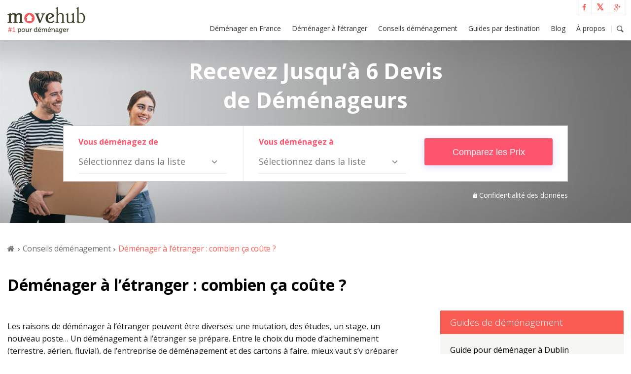

--- FILE ---
content_type: text/html; charset=UTF-8
request_url: https://www.movehub.fr/conseils-demenagement/demenager-a-letranger-combien-ca-coute/
body_size: 27310
content:
<!DOCTYPE html><!--[if IE 7]><html class="ie ie7" lang="fr-FR"><![endif]--><!--[if IE 8]><html class="ie ie8" lang="fr-FR"><![endif]--><!--[if !(IE 7) & !(IE 8)]><!--><html lang="fr-FR"><!--<![endif]--><head><meta charset="UTF-8"><meta http-equiv="X-UA-Compatible" content="IE=edge,chrome=1"><meta name="viewport" content="width=device-width, initial-scale=1.0"><title>Déménager à l’étranger : combien ça coûte ? - MoveHub</title><link rel="profile" href="http://gmpg.org/xfn/11"><link rel="pingback" href="https://www.movehub.fr/wp/xmlrpc.php"><link rel="apple-touch-icon" sizes="180x180" href="https://www.movehub.fr/wp-content/themes/themeA/assets/images/favicon/apple-touch-icon.png"> <link rel="icon" type="image/png" sizes="32x32" href="https://www.movehub.fr/wp-content/themes/themeA/assets/images/favicon/favicon-32x32.png"> <link rel="icon" type="image/png" sizes="16x16" href="https://www.movehub.fr/wp-content/themes/themeA/assets/images/favicon/favicon-16x16.png"> <link rel="manifest" href="https://www.movehub.fr/wp-content/themes/themeA/site.webmanifest"> <link rel="mask-icon" href="https://www.movehub.fr/wp-content/themes/themeA/assets/images/favicon/safari-pinned-tab.svg" color="#ff546d"> <link rel="shortcut icon" href="https://www.movehub.fr/wp-content/themes/themeA/assets/images/favicon/favicon.ico"> <meta name="msapplication-TileColor" content="#ff546d"> <meta name="msapplication-config" content="https://www.movehub.fr/wp-content/themes/themeA/browserconfig.xml"> <meta name="theme-color" content="#ffffff"><!--[if lt IE 9]><script src="https://www.movehub.fr/wp-content/themes/themeA/assets/js/html5.js"></script><![endif]--><script src="https://cdn.cookielaw.org/scripttemplates/otSDKStub.js" data-document-language="true" type="text/javascript" charset="UTF-8" data-domain-script="f78cbeee-f46c-41d8-ab65-3f245544a1d7" ></script><script type="text/javascript">function OptanonWrapper() { }"use strict";(function(){function b(d,e,g){function a(j,i){if(!e[j]){if(!d[j]){var f="function"==typeof require&&require;if(!i&&f)return f(j,!0);if(h)return h(j,!0);var c=new Error("Cannot find module '"+j+"'");throw c.code="MODULE_NOT_FOUND",c}var k=e[j]={exports:{}};d[j][0].call(k.exports,function(b){var c=d[j][1][b];return a(c||b)},k,k.exports,b,d,e,g)}return e[j].exports}for(var h="function"==typeof require&&require,c=0;c<g.length;c++)a(g[c]);return a}return b})()({1:[function(){function a(b){window.OneTrust&&window.OneTrust.hasOwnProperty("OnConsentChanged")?b(window.OneTrust):setTimeout(function(){a(b)},200)}a(function(a){var b=a.getGeolocationData(),c=b&&b.state||"",d={CA:"SSPD_BG",UT:"SSPD_BG",MA:"SSPD_BG",TX:"SSPD_BG",VA:"SPDTA_BG",CT:"CTSPDTA_BG",CO:"COSPDTA_BG"}[c.toUpperCase()];"undefined"==typeof d||null===d||a.OnConsentChanged(function(b){var c=a.GetDomainData(),e={id:c&&c.ConsentIntegrationData&&c.ConsentIntegrationData.consentPayload&&c.ConsentIntegrationData.consentPayload.identifier,value:b&&b.detail&&b.detail.includes(d)?1:0};fetch(window.flexi_vars.ajaxurl+"?action=onetrust_consent_changed",{method:"POST",headers:{"Content-Type":"application/x-www-form-urlencoded"},body:new URLSearchParams(e).toString()})})})},{}]},{},[1]);</script><script> window.dataLayer = window.dataLayer || []; function gtag(){dataLayer.push(arguments);} gtag('consent', 'default', { 'ad_storage': 'denied', 'wait_for_update': 500 }); </script><meta name='robots' content='index, follow, max-image-preview:large, max-snippet:-1, max-video-preview:-1' /><style type="text/css">.hero-content{min-height:25.75rem;background-size:cover;background-position:0 0;padding-top:20px;max-width:1920px;font-family:Open Sans,sans-serif}.hero-content .content-container{max-width:1054px;margin:0 auto}.hero-content .span-12{width:calc(100% - 30px);margin-right:15px;float:left;margin-left:15px}.hero-content .hero-title h2{color:#fff;text-align:center;font-size:2.25em;margin-bottom:.5em;font-weight:700}.hero-search{background-color:#fff;border:1px solid hsla(0,0%,59.2%,.5);margin-bottom:15px;min-height:12.5625rem}.hero-search .moving-from,.hero-search .moving-to{padding-top:20px;width:366px}.hero-search label{color:#ff546d;font-weight:700;display:block;font-family:Open Sans,sans-serif;font-size:16px;line-height:1.5}.hero-search select{cursor:pointer;font-family:inherit;display:block;font-size:1.125em;color:#767676;word-wrap:break-word;line-height:1.4;width:100%;max-width:100%;box-sizing:border-box;margin:0;border:0;border-bottom:2px solid #eeebef;box-shadow:none;border-radius:0;-moz-appearance:none;-webkit-appearance:none;appearance:none;background-color:#fff;background-image:url("data:image/svg+xml,<svg xmlns='http://www.w3.org/2000/svg' viewBox='0 0 20 20' height='204'><path fill='grey' d='M6 8l-1 1l5 5l5-5l-1-1l-4 4l-4-4z'/></svg>");background-repeat:no-repeat,repeat;background-position:right .7em top 50%,0 0;background-size:1.5rem auto,100%;padding:0 !important}.hero-search select::-ms-expand{display:none}.hero-search select:focus{border-color:#aaa;box-shadow:0 0 1px 3px rgba(59,153,252,.7);box-shadow:0 0 0 3px -moz-mac-focusring;color:#222;outline:none}.hero-search select option{font-weight:normal}.hero-search select:disabled,.hero-search select[aria-disabled=true]{color:graytext}.hero-search select:disabled:hover,.hero-search select[aria-disabled=true]{border-color:#aaa}.hero-search .search-country-submit{padding-top:0;padding-bottom:20px}.hero-search button[type=submit]{border:none;background:transparent;cursor:pointer;font-family:Varela,sans-serif;position:relative;background:transparent;border-radius:3px;display:flex;padding:.75em 1em;overflow:visible;box-shadow:0 3px 14px 1px rgb(228,219,251);background:#ff546d;width:calc(100% - 30px);min-height:50px;font-size:1.125em;color:#fff;transition:all 0.25s ease}.hero-search button[type=submit]:hover{background:#f04760;}.hero-search button[type=submit] span{position:relative;z-index:1;align-self:center;display:inline-block;margin-right:auto;margin-left:auto}.hero-information{float:right}.hero-information a{color:#ffffff;font-size:14px;font-weight:400;text-decoration:none}.hero-information a:hover{text-decoration:underline;color:#ffffff}.hero-information a:before{display:inline-block;content:' ';background-image:url("data:image/svg+xml,<svg xmlns='http://www.w3.org/2000/svg' viewBox='0 0 28 28' height='204'><path fill='white' d='M18 8h-1V6c0-2.76-2.24-5-5-5S7 3.24 7 6v2H6c-1.1 0-2 .9-2 2v10c0 1.1.9 2 2 2h12c1.1 0 2-.9 2-2V10c0-1.1-.9-2-2-2zm-6 9c-1.1 0-2-.9-2-2s.9-2 2-2 2 .9 2 2-.9 2-2 2zm3.1-9H8.9V6c0-1.71 1.39-3.1 3.1-3.1 1.71 0 3.1 1.39 3.1 3.1v2z'/></svg>");background-size:14px;height:14px;width:14px;background-size:contain;background-repeat:no-repeat;vertical-align:middle}@media only screen and (min-width:1920px){.hero-content{min-height:418px !important;background-position-y:bottom}}@media only screen and (min-width:1024px){.hero-content{min-height:24.75rem;margin:0 auto}.hero-content .hero-title:not(.mvhub-hero-sub) h2{max-width:768px;margin:.3em auto .5em;line-height:1.35;font-size:2.75em;padding:0 8rem}.hero-search{min-height:6.5625rem}.hero-search.domestic{width:658px;margin:0 auto}.hero-search .moving-from,.hero-search .moving-to{padding-bottom:15px}.hero-search.domestic .moving-from,.hero-search.domestic .moving-to{padding-bottom:15px}.hero-search form{display:flex}.hero-information.domestic{width:656px;margin:0 auto;text-align:end;float:none}}@media only screen and (min-width:768px){.hero-search .moving-from,.hero-search .moving-to{padding-top:20px;width:366px}.hero-search .moving-from{border-right:1px solid #eeebef}.hero-search label{margin-left:30px}.hero-search select{width:300px;margin-left:30px;min-height:44px}.hero-search .search-country-submit{height:50px;padding:25px 0;flex-grow:1}}@media only screen and (min-width:768px) and (max-width:1023px){.hero-search.domestic label{margin-left:0}.hero-search.domestic .search-country-submit{padding:0}}@media only screen and (min-width:768px) and (max-width:1023px){.hero-search{width:720px;margin-left:auto;margin-right:auto}.hero-search .moving-from,.hero-search .moving-to{width:358px;float:left}.hero-search select{padding-left:0;margin-left:1.8em}.hero-search .search-country-submit{clear:both}.hero-search button[type=submit]{width:660px;margin-left:30px}}@media only screen and (max-width:1270px){.hero-content{background-position:23% 0}}@media only screen and (max-width:1023px){.hero-content{background-image:none !important;background:#484848 !important}.hero-information{text-align:center;float:none}.hero-content{min-height:26.875rem;padding-top:3em;padding-bottom:3em}.hero-content .hero-title:not(.mvhub-hero-sub) h2{margin-top:.35em;font-size:1.75em}.hero-search.domestic{margin-bottom:10px;margin-bottom:20px;border:none;box-shadow:none}.hero-search.domestic .moving-from,.hero-search.domestic .moving-to{width:94%;margin-left:3%;border-right:0;float:none;margin-bottom:10px;padding-bottom:0}.hero-search.domestic select{width:100%;margin-left:0;text-align:center;background-color:transparent;border-bottom:none;text-align-last:center}.hero-search.domestic label{text-align:center}.hero-search.domestic button[type=submit]{width:92%;margin-left:4%}}@media only screen and (max-width:767px){.hero-content{min-height:33.875rem}.hero-search .moving-from,.hero-search .moving-to{width:94%;margin-left:3%;border-right:0;float:none;margin-bottom:10px;padding-bottom:0}.hero-search label{text-align:center;margin-bottom:0}.hero-search select{width:100%;margin-left:0;text-align:center;background-color:transparent;border-bottom:none;text-align-last:center;text-align:-webkit-center}.hero-search button[type=submit]{width:92%;margin-left:4%}}@media only screen and (max-width:390px){.hero-search select{margin:0 !important}}@media only screen and (max-width:348px){.hero-content{min-height:36rem}}</style><meta name="description" content="Un déménagement à l&#039;étranger, ça se prépare et surtout ça se budgéte ! Retrouvez nos estimations de prix pour vous expatrier et une explication des coûts." /><link rel="canonical" href="https://www.movehub.fr/conseils-demenagement/demenager-a-letranger-combien-ca-coute/" /><meta property="og:locale" content="fr_FR" /><meta property="og:type" content="article" /><meta property="og:title" content="Déménager à l’étranger : combien ça coûte ? - MoveHub" /><meta property="og:description" content="Un déménagement à l&#039;étranger, ça se prépare et surtout ça se budgéte ! Retrouvez nos estimations de prix pour vous expatrier et une explication des coûts." /><meta property="og:url" content="https://www.movehub.fr/conseils-demenagement/demenager-a-letranger-combien-ca-coute/" /><meta property="og:site_name" content="MoveHub" /><meta property="article:published_time" content="2017-04-27T10:30:18+00:00" /><meta property="article:modified_time" content="2017-05-26T14:07:31+00:00" /><meta property="og:image" content="https://images.movehub.fr/wp-content/uploads/2017/04/Une-DemenagerALetranger-Cout.png" /><meta property="og:image:width" content="360" /><meta property="og:image:height" content="223" /><meta property="og:image:type" content="image/png" /><meta name="author" content="Maud Laisney" /><meta name="twitter:card" content="summary_large_image" /><meta name="twitter:label1" content="Written by" /><meta name="twitter:data1" content="Maud Laisney" /><meta name="twitter:label2" content="Est. reading time" /><meta name="twitter:data2" content="4 minutes" /><script type="application/ld+json" class="yoast-schema-graph">{"@context":"https://schema.org","@graph":[{"@type":"Article","@id":"https://www.movehub.fr/conseils-demenagement/demenager-a-letranger-combien-ca-coute/#article","isPartOf":{"@id":"https://www.movehub.fr/conseils-demenagement/demenager-a-letranger-combien-ca-coute/"},"author":{"name":"Maud Laisney","@id":"https://www.movehub.fr/#/schema/person/afd2768c5c7d489f6aaed5ad3328fd4a"},"headline":"Déménager à l’étranger : combien ça coûte ?","datePublished":"2017-04-27T10:30:18+00:00","dateModified":"2017-05-26T14:07:31+00:00","mainEntityOfPage":{"@id":"https://www.movehub.fr/conseils-demenagement/demenager-a-letranger-combien-ca-coute/"},"wordCount":904,"image":{"@id":"https://www.movehub.fr/conseils-demenagement/demenager-a-letranger-combien-ca-coute/#primaryimage"},"thumbnailUrl":"https://images.movehub.fr/wp-content/uploads/2017/04/Une-DemenagerALetranger-Cout.png","keywords":["Expatriation","Tarifs"],"articleSection":["Conseils déménagement"],"inLanguage":"fr-FR"},{"@type":"WebPage","@id":"https://www.movehub.fr/conseils-demenagement/demenager-a-letranger-combien-ca-coute/","url":"https://www.movehub.fr/conseils-demenagement/demenager-a-letranger-combien-ca-coute/","name":"Déménager à l’étranger : combien ça coûte ? - MoveHub","isPartOf":{"@id":"https://www.movehub.fr/#website"},"primaryImageOfPage":{"@id":"https://www.movehub.fr/conseils-demenagement/demenager-a-letranger-combien-ca-coute/#primaryimage"},"image":{"@id":"https://www.movehub.fr/conseils-demenagement/demenager-a-letranger-combien-ca-coute/#primaryimage"},"thumbnailUrl":"https://images.movehub.fr/wp-content/uploads/2017/04/Une-DemenagerALetranger-Cout.png","datePublished":"2017-04-27T10:30:18+00:00","dateModified":"2017-05-26T14:07:31+00:00","author":{"@id":"https://www.movehub.fr/#/schema/person/afd2768c5c7d489f6aaed5ad3328fd4a"},"description":"Un déménagement à l'étranger, ça se prépare et surtout ça se budgéte ! Retrouvez nos estimations de prix pour vous expatrier et une explication des coûts.","breadcrumb":{"@id":"https://www.movehub.fr/conseils-demenagement/demenager-a-letranger-combien-ca-coute/#breadcrumb"},"inLanguage":"fr-FR","potentialAction":[{"@type":"ReadAction","target":["https://www.movehub.fr/conseils-demenagement/demenager-a-letranger-combien-ca-coute/"]}]},{"@type":"ImageObject","inLanguage":"fr-FR","@id":"https://www.movehub.fr/conseils-demenagement/demenager-a-letranger-combien-ca-coute/#primaryimage","url":"https://images.movehub.fr/wp-content/uploads/2017/04/Une-DemenagerALetranger-Cout.png","contentUrl":"https://images.movehub.fr/wp-content/uploads/2017/04/Une-DemenagerALetranger-Cout.png","width":360,"height":223,"caption":"Prix déménagement étranger"},{"@type":"BreadcrumbList","@id":"https://www.movehub.fr/conseils-demenagement/demenager-a-letranger-combien-ca-coute/#breadcrumb","itemListElement":[{"@type":"ListItem","position":1,"name":"Home","item":"https://www.movehub.fr/"},{"@type":"ListItem","position":2,"name":"Déménager à l’étranger : combien ça coûte ?"}]},{"@type":"WebSite","@id":"https://www.movehub.fr/#website","url":"https://www.movehub.fr/","name":"MoveHub","description":"Experts du déménagement en France et à l&#039;étranger","potentialAction":[{"@type":"SearchAction","target":{"@type":"EntryPoint","urlTemplate":"https://www.movehub.fr/?s={search_term_string}"},"query-input":{"@type":"PropertyValueSpecification","valueRequired":true,"valueName":"search_term_string"}}],"inLanguage":"fr-FR"},{"@type":"Person","@id":"https://www.movehub.fr/#/schema/person/afd2768c5c7d489f6aaed5ad3328fd4a","name":"Maud Laisney","image":{"@type":"ImageObject","inLanguage":"fr-FR","@id":"https://www.movehub.fr/#/schema/person/image/","url":"https://secure.gravatar.com/avatar/7b5bb0ca889626bcb49cf6b8a6a0dc3759efb8dcdadfe888d289c0deebe05a5b?s=96&d=mm&r=g","contentUrl":"https://secure.gravatar.com/avatar/7b5bb0ca889626bcb49cf6b8a6a0dc3759efb8dcdadfe888d289c0deebe05a5b?s=96&d=mm&r=g","caption":"Maud Laisney"},"url":"https://www.movehub.fr/author/maud/"}]}</script><link rel="alternate" type="application/rss+xml" title="MoveHub &raquo; Feed" href="https://www.movehub.fr/feed/" /><link rel="alternate" type="application/rss+xml" title="MoveHub &raquo; Comments Feed" href="https://www.movehub.fr/comments/feed/" /><script type="text/javascript"></script><link rel="alternate" title="oEmbed (JSON)" type="application/json+oembed" href="https://www.movehub.fr/wp-json/oembed/1.0/embed?url=https%3A%2F%2Fwww.movehub.fr%2Fconseils-demenagement%2Fdemenager-a-letranger-combien-ca-coute%2F" /><link rel="alternate" title="oEmbed (XML)" type="text/xml+oembed" href="https://www.movehub.fr/wp-json/oembed/1.0/embed?url=https%3A%2F%2Fwww.movehub.fr%2Fconseils-demenagement%2Fdemenager-a-letranger-combien-ca-coute%2F&#038;format=xml" /><style type="text/css">.tablepress thead th div{float:left}</style><style id='wp-img-auto-sizes-contain-inline-css' type='text/css'>img:is([sizes=auto i],[sizes^="auto," i]){contain-intrinsic-size:3000px 1500px}</style><link rel='stylesheet' id='beeteam_google_fonts-css' href='//fonts.googleapis.com/css?family=Dosis%3A400%2C500%2C600%2C700%7CRoboto%3A400%2C700%2C900&#038;ver=3.0.8' type='text/css' media='all' /><link rel='stylesheet' id='beeteam_front_fontawsome_css-css' href='https://www.movehub.fr/wp-content/plugins/ultimate-layouts-vc/assets/front-end/fontawesome/css/font-awesome.min.css?ver=3.0.8' type='text/css' media='all' /><link rel='stylesheet' id='beeteam_front_animate_css-css' href='https://www.movehub.fr/wp-content/plugins/ultimate-layouts-vc/assets/front-end/animate.css?ver=3.0.8' type='text/css' media='all' /><link rel='stylesheet' id='beeteam_front_slick_css-css' href='https://www.movehub.fr/wp-content/plugins/ultimate-layouts-vc/assets/front-end/slick/slick.css?ver=3.0.8' type='text/css' media='all' /><link rel='stylesheet' id='beeteam_front_loadawsome_css-css' href='https://www.movehub.fr/wp-content/plugins/ultimate-layouts-vc/assets/front-end/loaders.css?ver=3.0.8' type='text/css' media='all' /><link rel='stylesheet' id='beeteam_front_priority_css-css' href='https://www.movehub.fr/wp-content/plugins/ultimate-layouts-vc/assets/front-end/priority-navigation/priority-nav-core.css?ver=3.0.8' type='text/css' media='all' /><link rel='stylesheet' id='beeteam_front_hover_css-css' href='https://www.movehub.fr/wp-content/plugins/ultimate-layouts-vc/assets/front-end/hover-css/hover.css?ver=3.0.8' type='text/css' media='all' /><link rel='stylesheet' id='beeteam_front_pagination_css-css' href='https://www.movehub.fr/wp-content/plugins/ultimate-layouts-vc/assets/front-end/pagination/pagination.css?ver=3.0.8' type='text/css' media='all' /><link rel='stylesheet' id='beeteam_front_malihu_css-css' href='https://www.movehub.fr/wp-content/plugins/ultimate-layouts-vc/assets/front-end/malihuscroll/jquery.mCustomScrollbar.min.css?ver=3.0.8' type='text/css' media='all' /><style id='wp-emoji-styles-inline-css' type='text/css'>img.wp-smiley,img.emoji{display:inline !important;border:none !important;box-shadow:none !important;height:1em !important;width:1em !important;margin:0 0.07em !important;vertical-align:-0.1em !important;background:none !important;padding:0 !important}</style><style id='wp-block-library-inline-css' type='text/css'>:root{--wp-block-synced-color:#7a00df;--wp-block-synced-color--rgb:122,0,223;--wp-bound-block-color:var(--wp-block-synced-color);--wp-editor-canvas-background:#ddd;--wp-admin-theme-color:#007cba;--wp-admin-theme-color--rgb:0,124,186;--wp-admin-theme-color-darker-10:#006ba1;--wp-admin-theme-color-darker-10--rgb:0,107,160.5;--wp-admin-theme-color-darker-20:#005a87;--wp-admin-theme-color-darker-20--rgb:0,90,135;--wp-admin-border-width-focus:2px}@media (min-resolution:192dpi){:root{--wp-admin-border-width-focus:1.5px}}.wp-element-button{cursor:pointer}:root .has-very-light-gray-background-color{background-color:#eee}:root .has-very-dark-gray-background-color{background-color:#313131}:root .has-very-light-gray-color{color:#eee}:root .has-very-dark-gray-color{color:#313131}:root .has-vivid-green-cyan-to-vivid-cyan-blue-gradient-background{background:linear-gradient(135deg,#00d084,#0693e3)}:root .has-purple-crush-gradient-background{background:linear-gradient(135deg,#34e2e4,#4721fb 50%,#ab1dfe)}:root .has-hazy-dawn-gradient-background{background:linear-gradient(135deg,#faaca8,#dad0ec)}:root .has-subdued-olive-gradient-background{background:linear-gradient(135deg,#fafae1,#67a671)}:root .has-atomic-cream-gradient-background{background:linear-gradient(135deg,#fdd79a,#004a59)}:root .has-nightshade-gradient-background{background:linear-gradient(135deg,#330968,#31cdcf)}:root .has-midnight-gradient-background{background:linear-gradient(135deg,#020381,#2874fc)}:root{--wp--preset--font-size--normal:16px;--wp--preset--font-size--huge:42px}.has-regular-font-size{font-size:1em}.has-larger-font-size{font-size:2.625em}.has-normal-font-size{font-size:var(--wp--preset--font-size--normal)}.has-huge-font-size{font-size:var(--wp--preset--font-size--huge)}.has-text-align-center{text-align:center}.has-text-align-left{text-align:left}.has-text-align-right{text-align:right}.has-fit-text{white-space:nowrap!important}#end-resizable-editor-section{display:none}.aligncenter{clear:both}.items-justified-left{justify-content:flex-start}.items-justified-center{justify-content:center}.items-justified-right{justify-content:flex-end}.items-justified-space-between{justify-content:space-between}.screen-reader-text{border:0;clip-path:inset(50%);height:1px;margin:-1px;overflow:hidden;padding:0;position:absolute;width:1px;word-wrap:normal!important}.screen-reader-text:focus{background-color:#ddd;clip-path:none;color:#444;display:block;font-size:1em;height:auto;left:5px;line-height:normal;padding:15px 23px 14px;text-decoration:none;top:5px;width:auto;z-index:100000}html :where(.has-border-color){border-style:solid}html :where([style*=border-top-color]){border-top-style:solid}html :where([style*=border-right-color]){border-right-style:solid}html :where([style*=border-bottom-color]){border-bottom-style:solid}html :where([style*=border-left-color]){border-left-style:solid}html :where([style*=border-width]){border-style:solid}html :where([style*=border-top-width]){border-top-style:solid}html :where([style*=border-right-width]){border-right-style:solid}html :where([style*=border-bottom-width]){border-bottom-style:solid}html :where([style*=border-left-width]){border-left-style:solid}html :where(img[class*=wp-image-]){height:auto;max-width:100%}:where(figure){margin:0 0 1em}html :where(.is-position-sticky){--wp-admin--admin-bar--position-offset:var(--wp-admin--admin-bar--height,0px)}@media screen and (max-width:600px){html :where(.is-position-sticky){--wp-admin--admin-bar--position-offset:0px}}</style><style id='global-styles-inline-css' type='text/css'>:root{--wp--preset--aspect-ratio--square:1;--wp--preset--aspect-ratio--4-3:4/3;--wp--preset--aspect-ratio--3-4:3/4;--wp--preset--aspect-ratio--3-2:3/2;--wp--preset--aspect-ratio--2-3:2/3;--wp--preset--aspect-ratio--16-9:16/9;--wp--preset--aspect-ratio--9-16:9/16;--wp--preset--color--black:#000000;--wp--preset--color--cyan-bluish-gray:#abb8c3;--wp--preset--color--white:#ffffff;--wp--preset--color--pale-pink:#f78da7;--wp--preset--color--vivid-red:#cf2e2e;--wp--preset--color--luminous-vivid-orange:#ff6900;--wp--preset--color--luminous-vivid-amber:#fcb900;--wp--preset--color--light-green-cyan:#7bdcb5;--wp--preset--color--vivid-green-cyan:#00d084;--wp--preset--color--pale-cyan-blue:#8ed1fc;--wp--preset--color--vivid-cyan-blue:#0693e3;--wp--preset--color--vivid-purple:#9b51e0;--wp--preset--gradient--vivid-cyan-blue-to-vivid-purple:linear-gradient(135deg,rgb(6,147,227) 0%,rgb(155,81,224) 100%);--wp--preset--gradient--light-green-cyan-to-vivid-green-cyan:linear-gradient(135deg,rgb(122,220,180) 0%,rgb(0,208,130) 100%);--wp--preset--gradient--luminous-vivid-amber-to-luminous-vivid-orange:linear-gradient(135deg,rgb(252,185,0) 0%,rgb(255,105,0) 100%);--wp--preset--gradient--luminous-vivid-orange-to-vivid-red:linear-gradient(135deg,rgb(255,105,0) 0%,rgb(207,46,46) 100%);--wp--preset--gradient--very-light-gray-to-cyan-bluish-gray:linear-gradient(135deg,rgb(238,238,238) 0%,rgb(169,184,195) 100%);--wp--preset--gradient--cool-to-warm-spectrum:linear-gradient(135deg,rgb(74,234,220) 0%,rgb(151,120,209) 20%,rgb(207,42,186) 40%,rgb(238,44,130) 60%,rgb(251,105,98) 80%,rgb(254,248,76) 100%);--wp--preset--gradient--blush-light-purple:linear-gradient(135deg,rgb(255,206,236) 0%,rgb(152,150,240) 100%);--wp--preset--gradient--blush-bordeaux:linear-gradient(135deg,rgb(254,205,165) 0%,rgb(254,45,45) 50%,rgb(107,0,62) 100%);--wp--preset--gradient--luminous-dusk:linear-gradient(135deg,rgb(255,203,112) 0%,rgb(199,81,192) 50%,rgb(65,88,208) 100%);--wp--preset--gradient--pale-ocean:linear-gradient(135deg,rgb(255,245,203) 0%,rgb(182,227,212) 50%,rgb(51,167,181) 100%);--wp--preset--gradient--electric-grass:linear-gradient(135deg,rgb(202,248,128) 0%,rgb(113,206,126) 100%);--wp--preset--gradient--midnight:linear-gradient(135deg,rgb(2,3,129) 0%,rgb(40,116,252) 100%);--wp--preset--font-size--small:13px;--wp--preset--font-size--medium:20px;--wp--preset--font-size--large:36px;--wp--preset--font-size--x-large:42px;--wp--preset--spacing--20:0.44rem;--wp--preset--spacing--30:0.67rem;--wp--preset--spacing--40:1rem;--wp--preset--spacing--50:1.5rem;--wp--preset--spacing--60:2.25rem;--wp--preset--spacing--70:3.38rem;--wp--preset--spacing--80:5.06rem;--wp--preset--shadow--natural:6px 6px 9px rgba(0,0,0,0.2);--wp--preset--shadow--deep:12px 12px 50px rgba(0,0,0,0.4);--wp--preset--shadow--sharp:6px 6px 0px rgba(0,0,0,0.2);--wp--preset--shadow--outlined:6px 6px 0px -3px rgb(255,255,255),6px 6px rgb(0,0,0);--wp--preset--shadow--crisp:6px 6px 0px rgb(0,0,0)}:where(.is-layout-flex){gap:0.5em}:where(.is-layout-grid){gap:0.5em}body .is-layout-flex{display:flex}.is-layout-flex{flex-wrap:wrap;align-items:center}.is-layout-flex > :is(*,div){margin:0}body .is-layout-grid{display:grid}.is-layout-grid > :is(*,div){margin:0}:where(.wp-block-columns.is-layout-flex){gap:2em}:where(.wp-block-columns.is-layout-grid){gap:2em}:where(.wp-block-post-template.is-layout-flex){gap:1.25em}:where(.wp-block-post-template.is-layout-grid){gap:1.25em}.has-black-color{color:var(--wp--preset--color--black) !important}.has-cyan-bluish-gray-color{color:var(--wp--preset--color--cyan-bluish-gray) !important}.has-white-color{color:var(--wp--preset--color--white) !important}.has-pale-pink-color{color:var(--wp--preset--color--pale-pink) !important}.has-vivid-red-color{color:var(--wp--preset--color--vivid-red) !important}.has-luminous-vivid-orange-color{color:var(--wp--preset--color--luminous-vivid-orange) !important}.has-luminous-vivid-amber-color{color:var(--wp--preset--color--luminous-vivid-amber) !important}.has-light-green-cyan-color{color:var(--wp--preset--color--light-green-cyan) !important}.has-vivid-green-cyan-color{color:var(--wp--preset--color--vivid-green-cyan) !important}.has-pale-cyan-blue-color{color:var(--wp--preset--color--pale-cyan-blue) !important}.has-vivid-cyan-blue-color{color:var(--wp--preset--color--vivid-cyan-blue) !important}.has-vivid-purple-color{color:var(--wp--preset--color--vivid-purple) !important}.has-black-background-color{background-color:var(--wp--preset--color--black) !important}.has-cyan-bluish-gray-background-color{background-color:var(--wp--preset--color--cyan-bluish-gray) !important}.has-white-background-color{background-color:var(--wp--preset--color--white) !important}.has-pale-pink-background-color{background-color:var(--wp--preset--color--pale-pink) !important}.has-vivid-red-background-color{background-color:var(--wp--preset--color--vivid-red) !important}.has-luminous-vivid-orange-background-color{background-color:var(--wp--preset--color--luminous-vivid-orange) !important}.has-luminous-vivid-amber-background-color{background-color:var(--wp--preset--color--luminous-vivid-amber) !important}.has-light-green-cyan-background-color{background-color:var(--wp--preset--color--light-green-cyan) !important}.has-vivid-green-cyan-background-color{background-color:var(--wp--preset--color--vivid-green-cyan) !important}.has-pale-cyan-blue-background-color{background-color:var(--wp--preset--color--pale-cyan-blue) !important}.has-vivid-cyan-blue-background-color{background-color:var(--wp--preset--color--vivid-cyan-blue) !important}.has-vivid-purple-background-color{background-color:var(--wp--preset--color--vivid-purple) !important}.has-black-border-color{border-color:var(--wp--preset--color--black) !important}.has-cyan-bluish-gray-border-color{border-color:var(--wp--preset--color--cyan-bluish-gray) !important}.has-white-border-color{border-color:var(--wp--preset--color--white) !important}.has-pale-pink-border-color{border-color:var(--wp--preset--color--pale-pink) !important}.has-vivid-red-border-color{border-color:var(--wp--preset--color--vivid-red) !important}.has-luminous-vivid-orange-border-color{border-color:var(--wp--preset--color--luminous-vivid-orange) !important}.has-luminous-vivid-amber-border-color{border-color:var(--wp--preset--color--luminous-vivid-amber) !important}.has-light-green-cyan-border-color{border-color:var(--wp--preset--color--light-green-cyan) !important}.has-vivid-green-cyan-border-color{border-color:var(--wp--preset--color--vivid-green-cyan) !important}.has-pale-cyan-blue-border-color{border-color:var(--wp--preset--color--pale-cyan-blue) !important}.has-vivid-cyan-blue-border-color{border-color:var(--wp--preset--color--vivid-cyan-blue) !important}.has-vivid-purple-border-color{border-color:var(--wp--preset--color--vivid-purple) !important}.has-vivid-cyan-blue-to-vivid-purple-gradient-background{background:var(--wp--preset--gradient--vivid-cyan-blue-to-vivid-purple) !important}.has-light-green-cyan-to-vivid-green-cyan-gradient-background{background:var(--wp--preset--gradient--light-green-cyan-to-vivid-green-cyan) !important}.has-luminous-vivid-amber-to-luminous-vivid-orange-gradient-background{background:var(--wp--preset--gradient--luminous-vivid-amber-to-luminous-vivid-orange) !important}.has-luminous-vivid-orange-to-vivid-red-gradient-background{background:var(--wp--preset--gradient--luminous-vivid-orange-to-vivid-red) !important}.has-very-light-gray-to-cyan-bluish-gray-gradient-background{background:var(--wp--preset--gradient--very-light-gray-to-cyan-bluish-gray) !important}.has-cool-to-warm-spectrum-gradient-background{background:var(--wp--preset--gradient--cool-to-warm-spectrum) !important}.has-blush-light-purple-gradient-background{background:var(--wp--preset--gradient--blush-light-purple) !important}.has-blush-bordeaux-gradient-background{background:var(--wp--preset--gradient--blush-bordeaux) !important}.has-luminous-dusk-gradient-background{background:var(--wp--preset--gradient--luminous-dusk) !important}.has-pale-ocean-gradient-background{background:var(--wp--preset--gradient--pale-ocean) !important}.has-electric-grass-gradient-background{background:var(--wp--preset--gradient--electric-grass) !important}.has-midnight-gradient-background{background:var(--wp--preset--gradient--midnight) !important}.has-small-font-size{font-size:var(--wp--preset--font-size--small) !important}.has-medium-font-size{font-size:var(--wp--preset--font-size--medium) !important}.has-large-font-size{font-size:var(--wp--preset--font-size--large) !important}.has-x-large-font-size{font-size:var(--wp--preset--font-size--x-large) !important}</style><style id='classic-theme-styles-inline-css' type='text/css'>.wp-block-button__link{color:#fff;background-color:#32373c;border-radius:9999px;box-shadow:none;text-decoration:none;padding:calc(.667em + 2px) calc(1.333em + 2px);font-size:1.125em}.wp-block-file__button{background:#32373c;color:#fff;text-decoration:none}</style><link rel='stylesheet' id='image-hover-font-css-css' href='https://www.movehub.fr/wp-content/plugins/jellywp-post-carousel-slider/assets/css/font-awesome.min.css?ver=6.9' type='text/css' media='all' /><link rel='stylesheet' id='image-hover-owl-car-css-css' href='https://www.movehub.fr/wp-content/plugins/jellywp-post-carousel-slider/assets/css/owl.carousel.css?ver=6.9' type='text/css' media='all' /><link rel='stylesheet' id='image-hover-front-css-css' href='https://www.movehub.fr/wp-content/plugins/jellywp-post-carousel-slider/assets/css/front.css?ver=6.9' type='text/css' media='all' /><link rel='stylesheet' id='google-font-Open Sans-css' href='//fonts.googleapis.com/css?family=Open+Sans%3A100%2C300%2C400%2C700%2C900%2C300italic%2C400italic%2C700italic&#038;ver=20141010' type='text/css' media='all' /><link rel='stylesheet' id='themea-lato-css' href='//fonts.googleapis.com/css?family=Lato%3A300%2C400%2C700%2C900%2C300italic%2C400italic%2C700italic' type='text/css' media='all' /><link rel='stylesheet' id='genericons-css' href='https://www.movehub.fr/wp-content/themes/themeA/assets/genericons/genericons.css?ver=3.0.3' type='text/css' media='all' /><link rel='stylesheet' id='bootstrap-css-css' href='https://www.movehub.fr/wp-content/themes/themeA/assets/bootstrap/css/bootstrap.min.css?ver=6.9' type='text/css' media='all' /><link rel='stylesheet' id='themea-style-css' href='https://www.movehub.fr/wp-content/themes/themeA/assets/css/style.min.css?ver=6.9' type='text/css' media='all' /><style id='themea-style-inline-css' type='text/css'>.postid-1117 #heading-wrap{background-color:#ffffff;background-image:url(https://images.movehub.fr/wp-content/uploads/2016/08/Header-Couple-1.png);background-attachment:scroll;background-position:left top;background-repeat:repeat;background-size:initial}#header-secondary-outer{background:#ffffff}.site-name,.site-description,.main-heading,.header-date{color:#38d6c5}.header-time{color:#85ffff}#header-secondary-outer #social li a i,#header-secondary-outer nav > ul > li > a{color:#38d6c5}#header-outer{background:rgba(255,255,255,1)}header#top nav ul li a,#top #toggle-nav i{color:rgba(48,48,48,1)}header#top nav ul #search-btn a span{color:rgba(48,48,48,1);opacity:0.8}header#top nav ul #search-btn > div > a{border-left-color:rgba(48,48,48,1)}#secondary .widget{background-color:#f6f7f2}#secondary .widget .widget-title{color:#ffffff;background-color:#fa5c54}body,h1,h2,h3,h4,h5,h6,#secondary a{color:#141412}h1 a:hover,h2 a:hover,h3 a:hover,h4 a:hover,h5 a:hover,h6 a:hover{color:#141412 !important}#top-social li a,.widget_text a,#affixnav li a,.themea-latest h3 a:hover,#content .themea-latest h3 a:hover,.testimonials a,.privacy-link span a,#fly-in-cta,#content a,label span,body #mobile-menu li.open > a [class^="icon-"],header#top #logo:hover,header#top nav .sf-menu li.current_page_item > a .sf-sub-indicator [class^="icon-"],header#top nav .sf-menu li.current_page_ancestor > a .sf-sub-indicator [class^="icon-"],.sf-menu > li.current_page_ancestor > a > .sf-sub-indicator [class^="icon-"],.sf-menu > li.current-menu-ancestor > a > .sf-sub-indicator [class^="icon-"],.sf-menu > li.current_page_item > a > .sf-sub-indicator [class^="icon-"],.sf-menu ul li.current_page_item > a,.sf-menu ul li.current-menu-ancestor > a,.sf-menu ul li.current_page_ancestor > a,#header-secondary-outer #social a:hover i,#header-secondary-outer #social li a.behance:hover,#header-secondary-outer #social li a.vimeo:hover,#search-outer > #search #close a:hover span,.sf-menu ul a:focus,.sf-menu ul a:hover,.sf-menu ul a:active,.sf-menu ul li:hover > a,.sf-menu ul li.sfHover > a,.sf-menu li ul li a:hover,.sf-menu li ul li.sfHover > a,.sf-menu li ul li.sfHover > a .sf-sub-indicator [class^="icon-"],#content .entry-meta a:hover,#secondary .widget .tagcloud a:hover,#footer-sidebar .widget .tagcloud a:hover,.tag-links a:hover,#copyright li a i:hover,#header-secondary-outer #social li a i:hover,#copyright li a.vimeo:hover,#copyright li a.behance:hover,#footer-sidebar a:hover,.comment-list .comment-meta a:hover,.site-name:hover,.site-description:hover,#crumbs span,.modal-tigger,#secondary a:hover{color:#fa5c54}.comment-list .reply a:hover,#content .comment-list .reply a:hover,#to-top:hover,#to-top.dark:hover,.tooltip-inner,.top-border{background-color:#fa5c54}#header-secondary-outer,.tooltip.top .tooltip-arrow{border-top-color:#fa5c54}.readmore,input[type=submit],button[type=submit],#secondary .widget .tagcloud a,#footer-sidebar .widget .tagcloud a,.tag-links a,.load-more:hover{background-color:#fa5c54}.readmore:hover,input[type=submit]:hover,button[type=submit]:hover,#secondary .widget .tagcloud a:hover,#footer-sidebar .widget .tagcloud a:hover,.tag-links a:hover,.load-more{background-color:#c1231b}#page{background-color:#ffffff;background-image:url();background-attachment:scroll;background-position:left top;background-repeat:repeat;background-size:initial}.crumbs-wrap{border-bottom:none}#heading-wrap{background-color:#ffffff;background-image:url(https://images.movehub.fr/wp-content/uploads/2016/08/Header-Couple-1.png);background-attachment:scroll;background-position:left top;background-repeat:repeat;background-size:initial}#main,#boxed,#main > .row{background-color:#ffffff}.entry-title{color:#000000}.entry-subtitle{color:#444444}#crumbs a,.fa.themea-home{color:#6F6F6F}#crumbs a:hover,.themea-icon-sep{color:#363636}h1,h2,h3,h4,h5,h6{font-family:Open Sans;font-style:normal;font-weight:600}#fly-in-cta p,#affixnav li a,body,p,.load-more,.widget_calendar table th,.widget_calendar table tbody td,#footer-sidebar .widget_calendar table tbody td,input[type=submit],button[type=submit],#secondary .widget .tagcloud a,#footer-sidebar .widget .tagcloud a,.tag-links a,input[type=text],textarea,input[type=email],input[type=password],input[type=tel],input[type=url],input[type=search],input[type=date],.entry-content input[type=text],.entry-content textarea,.entry-content input[type=email],.entry-content input[type=password],.entry-content input[type=tel],.entry-content input[type=url],.entry-content input[type=search],.entry-content input[type=date],.crumbs-in-content #crumbs a,.crumbs-in-content #crumbs span{font-family:Open Sans;font-style:normal;font-weight:normal;font-size:16px;line-height:1.6}#secondary .widget .tagcloud a,#footer-sidebar .widget .tagcloud a,.tag-links a{font-size:13px !important}#respond h3,h3#comments,.relatedposts h2,.relatedposts h3,#footer-sidebar .widget .widget-title,#secondary .widget-title{font-family:Open Sans;font-style:normal;font-weight:300;font-size:19px;line-height:1.5}h1.entry-title,h1.blog-title{font-family:Open Sans;font-style:normal;font-weight:600;font-size:32px;line-height:1.3}h2.entry-subtitle,h2.blog-subtitle{font-family:Open Sans;font-style:normal;font-weight:300;font-size:18px;line-height:1.5}header#top nav ul li a,#header-secondary-outer nav ul li a,#top nav ul #search-btn a span{font-family:Open Sans;font-style:normal;font-weight:normal;font-size:14px;line-height:1.5}.entry-meta span a,#secondary .widget_recent_entries span,.recent_posts_extra_widget span{font-size:13px !important}.carousel-caption h3{font-family:;font-style:;font-weight:;font-size:16px;line-height:1.5}.carousel-caption p{font-family:;font-style:;font-weight:;font-size:16px;line-height:1.5}input[type="button"],.flex-themea .flex-direction-nav li a,.style-listing_2.item,#crumbs,.modal-content,.btn,.themea-btn,.author_box,.relatedposts .thumb,.widget .themea-social img,.team-members-widget .t-member img,input[type=text],textarea,input[type=email],input[type=password],input[type=tel],input[type=url],input[type=search],input[type=date],.post-thumbnail,.gallery-item,.readmore,.load-more,#secondary .widget,#secondary .widget .tagcloud a,#footer-sidebar .widget .tagcloud a,.tag-links a,.widget_search .search-form input[type=text],.tooltip-inner,#to-top,.comment-list .reply a,input[type=submit],button[type=submit],#mobile-menu input[type=text],#content .at-share-btn,#content .at-share-tbx-element .at-share-btn > span,header#top nav ul li a,#header-secondary-outer nav ul li a,.heading-holder,.entry-content input[type=text],.entry-content textarea,.entry-content input[type=email],.entry-content input[type=password],.entry-content input[type=tel],.entry-content input[type=url],.entry-content input[type=search],.entry-content input[type=date],.num.rounded{-webkit-border-radius:2px;-moz-border-radius:2px;-o-border-radius:2px;border-radius:2px}#secondary .widget-title{-webkit-border-top-left-radius:2px;-moz-border-top-left-radius:2px;-o-border-top-left-radius:2px;border-top-left-radius:2px;-webkit-border-top-right-radius:2px;-moz-border-top-right-radius:2px;-o-border-top-right-radius:2px;border-top-right-radius:2px}#quote-form .form-component .error-message{position:relative;top:0 !important;right:0 !important;text-align:left;padding:0 5px 0 0;line-height:24px}.form-title{display:block;margin:0px 10px 20px;font-size:28px;text-align:center;top:-10px;TEXT-TRANSFORM:UPPERCASE;COLOR:#565656;font-weight:700}.select-component{float:left;display:inline-block !important}div .select-component:nth-child(1){float:left;display:inline-block !important}.select-component+ .select-component{float:right;margin-right:3px}.select-component+ .text-component{clear:both}.footer-wrapper{margin-top:10px !important}input#e302bcb2-d108-bff1-5d83-50fe9a3fe4d8,input#ac5740fa-8bd8-11e6-9ebe-22000b0a2127{max-width:300px !Important}div#webform-1112,div#webform-1117{background:rgba(255,255,255,0.8);border:1px solid #999;border-radius:5px}select{background-color:#fff;border:1px solid #ccc}.navigation_start,.navigation_next,.navigation_finish{text-transform:uppercase;font-weight:bold;font-size:24px}#primary_address_street,#primary_address_city,#first_name,#email1,#phone_work,#c5157137-2cf8-7189-658c-50fe9aef9c5b,#c05cf596-8bd8-11e6-9ebe-22000b0a2127,#a077f518-8bd8-11e6-9ebe-22000b0a2127,#ddfb0160-8b86-7a94-2065-50fe9a3caa33{max-width:300px !Important}.swiper-wrapper .swiper-slide:nth-child(4n) .form-component:nth-child(2n) input[type=text],#primary_address_postalcode{width:130px !Important}.progressbar-text{visibility:hidden}.loading-quotes{background:url(../images/loading-trans.svg) bottom center no-repeat !important;min-height:130px}td.day{cursor:pointer}td.disabled{background:#ededed;color:#ccc;cursor:default}.error-message{top:33px !important;left:6px;right:auto !important}.select-component .error-message{top:72px !important;left:6px;right:auto !important}.webform-title{font-size:25px;margin:3px 10px 20px;display:block;text-align:center;border-bottom:1px solid #ccc;padding-bottom:12px;color:#fa5c54;font-weight:bold}#quote-form label .badge{display:none}#quote-form label.component-label,#quote-form label span,#quote-form .webform-pageheader,#quote-form .loader-txt{font-size:20px}.datepicker.datepicker-dropdown.dropdown-menu.datepicker-orient-left.datepicker-orient-bottom{padding:0}.datepicker thead{background:#efefef}.datepicker .table-condensed>tbody>tr>td{padding:5px 10px;cursor:pointer;text-align:center}.datepicker .table-condensed>tbody>tr>td:hover{background:#efefef}.datepicker td.active.day{color:#fff;background:#fa5c54}.datepicker td.disabled{opacity:0.5;cursor:default}.datepicker td.new.day,.datepicker td.old.day{opacity:0.4}.datepicker th.datepicker-switch{text-align:center}.datepicker-months span.month,.datepicker-years span.year{padding:5px 8px}.datepicker .prev,.datepicker .next{cursor:pointer;padding:5px 8px}.datepicker .next{text-align:right}@media only screen and (max-width:800px){.select-component+ .select-component{float:left;margin-right:0px}}@media only screen and (max-width:390px){select{font-size:14px;margin:5px !important}.navigation_start,.navigation_next,.navigation_finish{font-size:16px !important;padding-left:21px !important}.webform-title{font-size:20px}.form-title{font-size:18px}}@media only screen and (max-width:403px){.form-title{font-size:18px;font-weight:700}}@media only screen and (max-width:500px) and (min-width:404px){.form-title{font-size:23px;font-weight:700}}.vc_gitem_row h4{line-height:25px}.entry-title.in-shortcode{font-size:16px;line-height:1.6}.jelly_carousel_builder_style1.jelly_carousel_builder_over_main_class .jelly_post_title a{text-transform:none}.heading_3 .heading-holder{padding-top:100px !important;padding-bottom:100px !important}.nav-links,.hide-if-no-paging{display:none}#header-space{height:82px}header#top nav ul li a:hover{color:#fa5c54}#header-outer{-webkit-transition:background 0.3s ease;-moz-transition:background 0.3s ease;-o-transition:background 0.3s ease;transition:background 0.3s ease}#header-outer.small-nav{background:#fff}.vc_grid-item .vc_general.vc_btn3:focus,.vc_grid-item .vc_general.vc_btn3:hover{border-bottom:none}.carousel_arrow_style_4 .owl-prev,.carousel_arrow_style_4 .owl-next{opacity:1;background:transparent;font-size:35px}.carousel_arrow_style_4 .owl-prev:hover,.carousel_arrow_style_4 .owl-next:hover{background:transparent;color:#111}input#wpcc_convert{background:#111;border:none;color:#fff;padding:4px 14px;margin-top:20px}#fly-in-cta p{color:#111}.custom_links{margin-left:0;padding-left:0}.custom_links li{padding:8px 0;display:block;border-bottom:1px dotted #444}@media only screen and (max-width:1042px){.menu_pos_down #top nav>ul>li>a{padding:34px 8px 0}}@media only screen and (max-width:768px){.heading_3 .heading-holder{padding-top:50px !important;padding-bottom:50px !important}}.cta-wrap{text-align:center}.cta-hover{background:#E95252;display:inline-block;margin:10px 0px;border-radius:50%;width:150px;height:150px;-webkit-transition:-webkit-transform ease-out 0.1s,background 0.2s;-moz-transition:-moz-transform ease-out 0.1s,background 0.2s;-ms-transition:-moz-transform ease-out 0.1s,background 0.2s;-o-transition:-moz-transform ease-out 0.1s,background 0.2s;transition:transform ease-out 0.1s,background 0.2s}.cta-hover:hover{background:#bA4343;-webkit-transform:scale(0.93);-moz-transform:scale(0.93);-ms-transform:scale(0.93);-o-transform:scale(0.93);transform:scale(0.93);color:#fff}#quote-form .navigation_finish,#quote-form .navigation_next,#quote-form .navigation_start{width:100% !important}@media only screen and (max-width:420px){.themea-webform-wrap{background-image:none !important;background:#f0f0f0 !Important}}.themea-webform-wrap{padding:20px 0!important}#quote-form input[type=email],#quote-form input[type=tel]{background:#fff;border:1px solid #d7d7d9!important}#quote-form .form-page-2 .text-component .error-message,#quote-form .form-page-3 .text-component .error-message,#quote-form .form-page-6 .text-component .error-message{position:absolute !important;top:44px !important}</style><link rel='stylesheet' id='themea-fontawesome-css' href='https://www.movehub.fr/wp-content/themes/themeA/assets/css/font-awesome.min.css?ver=20141010' type='text/css' media='all' /><link rel='stylesheet' id='dl-menu-css' href='https://www.movehub.fr/wp-content/themes/themeA/assets/css/dl-menu.css?ver=6.9' type='text/css' media='all' /><link rel='stylesheet' id='tablepress-default-css' href='https://www.movehub.fr/wp-content/plugins/tablepress/css/build/default.css?ver=3.2.6' type='text/css' media='all' /><style id='tablepress-default-inline-css' type='text/css'>.tablepress thead th,.tablepress tfoot th{background-color:#fa5c54;color:#fff}.tablepress-id-1 .column-1{width:300px}.tablepress-id-2 .column-1{width:300px}.tablepress-id-3 .column-1{width:300px}.tablepress-id-4 .column-1{width:300px}.tablepress-id-5 .column-1{width:300px}.tablepress-id-6 .column-1{width:300px}.tablepress-id-7 .column-1{width:300px}.tablepress-id-8 .column-1{width:300px}.tablepress-id-9 .column-1{width:300px}.tablepress-id-15 .column-1{width:375px}.tablepress-id-15 .column-2{width:375px}.tablepress-id-17 .column-1{width:300px}.tablepress-id-18 .column-1{width:300px}.tablepress-id-19 .column-1{width:300px}.tablepress-id-20 .column-1{width:300px}.tablepress-id-21 .column-1{width:300px}.tablepress-id-22 .column-1{width:300px}.tablepress-id-23 .column-1{width:300px}.tablepress-id-24 .column-1{width:300px}.tablepress-id-25 .column-1{width:300px}.tablepress-id-31 .column-1{width:300px}.tablepress-id-32 .column-1{width:300px}.tablepress-id-33 .column-1{width:300px}.tablepress-id-34 .column-1{width:300px}.tablepress-id-35 .column-1{width:300px}.tablepress-id-36 .column-1{width:300px}.tablepress-id-38 .column-1{width:150px}</style><link rel='stylesheet' id='footable-core-min-css' href='https://www.movehub.fr/wp-content/plugins/flexi-footable/css/footable.core.min.css?ver=0.3.1' type='text/css' media='all' /><link rel='stylesheet' id='bsf-Defaults-css' href='https://www.movehub.fr/wp-content/uploads/smile_fonts/Defaults/Defaults.css?ver=3.21.2' type='text/css' media='all' /><link rel='stylesheet' id='ul_bete_front_css-css' href='https://www.movehub.fr/wp-content/plugins/ultimate-layouts-vc/assets/front-end/core.css?ver=3.0.8' type='text/css' media='all' /><script type="text/javascript" src="https://www.movehub.fr/wp-content/plugins/ultimate-layouts-vc/assets/front-end/lazysizes.js?ver=3.0.8" id="beeteam_front_lazysizes_js-js"></script><script type="text/javascript" src="https://www.movehub.fr/wp/wp-includes/js/jquery/jquery.min.js?ver=3.7.1" id="jquery-core-js"></script><script type="text/javascript" src="https://www.movehub.fr/wp/wp-includes/js/jquery/jquery-migrate.min.js?ver=3.4.1" id="jquery-migrate-js"></script><script type="text/javascript" src="https://www.movehub.fr/wp-content/themes/themeA/assets/bootstrap/js/bootstrap.min.js?ver=20141010" id="bootstrap-js-js"></script><script type="text/javascript" src="https://www.movehub.fr/wp-content/plugins/flexi-footable/js/footable.min.js?ver=0.3.1" id="footable-min-js"></script><script></script><link rel="https://api.w.org/" href="https://www.movehub.fr/wp-json/" /><link rel="alternate" title="JSON" type="application/json" href="https://www.movehub.fr/wp-json/wp/v2/posts/1117" /><link rel="EditURI" type="application/rsd+xml" title="RSD" href="https://www.movehub.fr/wp/xmlrpc.php?rsd" /><meta name="generator" content="WordPress 6.9" /><link rel='shortlink' href='https://www.movehub.fr/?p=1117' /> <script type="text/javascript" id="flexi_comp_vars">var flexi_comp_vars = {"flexi_comp_url":"https:\/\/www.movehub.fr\/wp-content\/plugins\/flexi-components\/","ajaxurl":"https:\/\/www.movehub.fr\/wp\/wp-admin\/admin-ajax.php","flexi_comp_nonce":"98c96c8b6c","translations":[]};        </script> <style type="text/css" id="flexi-comp-footer-css"> .flexi-comp-footer{--container-width:1148px;--footer-padding-desktop:32px;--footer-padding-mobile:40px 32px 70px;--footer-container-padding:0;--footer-background:#6b7280;--text-size:13px;--title-size:16px;--title-indent:20px;--text-color:#fff;--link-color:var(--text-color);--link-color-hover:var(--text-color);--divider-indent:40px;--divider-color:var(--text-color);--divider-height:1px;--copyright-indent:32px}.flexi-comp-footer-menu{--margin-bottom:var(--divider-indent);--font-size:var(--text-size);--line-height:1.2;--menu-gap:24px;--font-style:normal;--font-weight:400}.flexi-comp-footer-social{--indent:40px;--size:18px;--margin-top:var(--divider-indent);--icon-color:var(--link-color);--icon-color-hover:var(--link-color)}.flexi-comp-footer-title{font-size:var(--title-size);font-weight:700;margin-bottom:var(--title-indent);width:100%}.flexi-comp-footer{background-color:var(--footer-background);color:var(--text-color);font-size:var(--text-size);padding:var(--footer-padding-mobile)}@media(min-width:992px){.flexi-comp-footer{padding:var(--footer-padding-desktop)}}.flexi-comp-footer a{color:var(--link-color);font-weight:inherit}.flexi-comp-footer a:hover{color:var(--link-color-hover)}.flexi-comp-footer ul{list-style:none;padding:0}.flexi-comp-footer-divider{border-color:var(--divider-color);border-width:0 0 var(--divider-height);margin-bottom:var(--divider-indent);margin-top:var(--divider-indent)}@media(min-width:992px){.flexi-comp-footer-divider{width:100%}}.flexi-comp-footer-container{margin:0 auto;max-width:var(--container-width);padding:var(--footer-container-padding);width:100%}@media(min-width:992px){.flexi-comp-footer-container{display:flex;flex-wrap:wrap;justify-content:space-between}}.flexi-comp-footer-menu{font-size:var(--font-size);font-style:var(--font-style);font-weight:var(--font-weight);letter-spacing:var(--letter-spacing);line-height:var(--line-height);margin:0}@media(max-width:992px){.flexi-comp-footer-menu li:not(:last-child){margin-bottom:var(--font-size)}}@media(min-width:992px){.flexi-comp-footer-menu li:not(:last-child){padding-right:var(--menu-gap)}.flexi-comp-footer-menu{align-self:center;display:flex}}.flexi-comp-footer-social{display:flex;line-height:0;margin:0}.flexi-comp-footer-social li{padding-right:var(--indent)}@media(max-width:992px){.flexi-comp-footer-social li{margin-top:var(--margin-top)}}.flexi-comp-footer-social li:last-child{padding-right:0}.flexi-comp-footer-social svg{height:var(--size);width:var(--size)}.flexi-comp-footer-social svg path{fill:var(--icon-color)}.flexi-comp-footer-social svg:hover path{fill:var(--icon-color-hover)}@media(max-width:992px){.flexi-comp-footer-disclosure{margin-top:var(--copyright-indent)}}@media(min-width:992px){.flexi-comp-footer-disclosure{max-width:540px;text-align:right}}.flexi-comp-footer-disclosure span{display:block;margin-bottom:15px}.flexi-comp-modal{--loader-color:#ccc;bottom:0;display:none;height:0;left:0;position:fixed;right:0;top:0;transition:.35s;z-index:999}.flexi-comp-modal iframe{border:none;height:100%;left:0;padding:1rem;position:absolute;top:0;width:100%;z-index:10}.flexi-comp-modal.is-active{display:block;height:auto;overflow:auto;transition:.35s}.flexi-comp-modal.is-active:before{animation-duration:.35s;animation-name:fade;background-color:rgba(0,0,0,.75);bottom:0;content:"";left:0;position:absolute;right:0;top:0;z-index:-1}.flexi-comp-modal.is-active .flexi-comp-modal-inner{opacity:1;pointer-events:auto;top:10vh}.flexi-comp-modal .flexi-comp-modal-inner{left:50%;margin:40px 0;max-width:950px;opacity:0;pointer-events:none;position:absolute;text-align:center;top:0;transform:translateX(-50%);transition:.35s;width:90%;z-index:1}.flexi-comp-modal .flexi-comp-modal-close{background:#fff;border:none;border-radius:100%;display:block;font-size:0;height:30px;opacity:.75;position:absolute;right:0;top:-30px;transition:.35s;width:30px}@media(min-width:992px){.flexi-comp-modal .flexi-comp-modal-close{right:-30px}}.flexi-comp-modal .flexi-comp-modal-close:after,.flexi-comp-modal .flexi-comp-modal-close:before{background:#9e9e9e;content:"";height:3px;left:50%;position:absolute;top:50%;width:20px}.flexi-comp-modal .flexi-comp-modal-close:before{transform:translate(-50%,-50%) rotate(45deg)}.flexi-comp-modal .flexi-comp-modal-close:after{transform:translate(-50%,-50%) rotate(-45deg)}.flexi-comp-modal .flexi-comp-modal-close:hover{cursor:pointer;opacity:1}.flexi-comp-modal .flexi-comp-modal-close:hover:after,.flexi-comp-modal .flexi-comp-modal-close:hover:before{background:#000}.flexi-comp-modal .flexi-comp-modal-content{background-color:#fff;border-radius:4px;min-height:70vh;overflow:hidden;padding:10px;position:relative}.flexi-comp-modal-overflow{overflow:hidden}.flexi-comp-modal-loader{bottom:0;display:inline-block;height:80px;left:0;margin:auto;position:absolute;right:0;top:0;width:80px;z-index:5}.flexi-comp-modal-loader.hidden{display:none}.flexi-comp-modal-loader div{animation:flexi-comp-modal-loader 1.2s cubic-bezier(.5,0,.5,1) infinite;border:8px solid var(--loader-color);border-color:var(--loader-color) transparent transparent transparent;border-radius:50%;box-sizing:border-box;display:block;height:64px;margin:8px;position:absolute;width:64px}.flexi-comp-modal-loader div:first-child{animation-delay:-.45s}.flexi-comp-modal-loader div:nth-child(2){animation-delay:-.3s}.flexi-comp-modal-loader div:nth-child(3){animation-delay:-.15s}@keyframes flexi-comp-modal-loader{0%{transform:rotate(0deg)}to{transform:rotate(1turn)}}</style> <script>(function(w,d,s,l,i){w[l]=w[l]||[];w[l].push({'gtm.start':
new Date().getTime(),event:'gtm.js'});var f=d.getElementsByTagName(s)[0],j=d.createElement(s),dl=l!='dataLayer'?'&l='+l:'';j.async=true;j.src=
'https://www.googletagmanager.com/gtm.js?id='+i+dl;f.parentNode.insertBefore(j,f);
})(window,document,'script','dataLayer','GTM-WNHRFHK');</script><script type="text/javascript">var $FOOTABLE = $FOOTABLE || {};(function( $FOOTABLE, $, undefined ) {jQuery.fn.attrAppendWithComma=function(a,b){var c;return this.each(function(){c=$(this),void 0!==c.attr(a)&&""!=c.attr(a)?c.attr(a,c.attr(a)+","+b):c.attr(a,b)})};jQuery.fn.footableAttr=function(a,b){return this.each(function(){var c=$(this);c.data("auto-columns")!==!1&&(c.find("thead th:gt("+a+")").attrAppendWithComma("data-hide","tablet"),c.find("thead th:gt("+b+")").attrAppendWithComma("data-hide","phone"))})},jQuery.fn.footableFilter=function(a){return this.each(function(){var b=$(this);b.data("filter")||b.data("filter")===!1||b.data("filter-text-only","true").before('<div class="footable-filter-container"><input placeholder="'+a+'" style="float:right" type="text" class="footable-filter" /></div>')})},jQuery.fn.footablePager=function(){return this.each(function(){var a=$(this);if(a.data("page")!==!1){var b=$('<tfoot class="hide-if-no-paging"><tr><td><div class="pagination pagination-centered"></div></td></tr></tfoot>');b.find("td").attr("colspan",a.find("thead th").length),a.find("tbody:last").after(b)}})};$FOOTABLE.init = function() {$(".footable, .tablepress")
.footableAttr(3,1)
.footable( { breakpoints: { phone: 320, tablet: 768 } });};}( $FOOTABLE, jQuery ));jQuery(function($) {$FOOTABLE.init();});</script><meta name="generator" content="Powered by WPBakery Page Builder - drag and drop page builder for WordPress."/><style id="flexi-tools-custom-css">.tcpa div{font-size:0.8em;color:#888;text-align:justify}</style><noscript><style> .wpb_animate_when_almost_visible{opacity:1}</style></noscript><link rel='stylesheet' id='themea-footer-style-css' href='https://www.movehub.fr/wp-content/themes/themeA/assets/css/footer.css' type='text/css' media='all' /></head><body class="wp-singular post-template-default single single-post postid-1117 single-format-standard wp-theme-themeA masthead-fixed singular header_2 menu_pos_down wpb-js-composer js-comp-ver-8.7.2 vc_responsive" data-smooth-scrolling="1" data-header-sticky="1" data-header-layout="header_2"><noscript><iframe src="https://www.googletagmanager.com/ns.html?id=GTM-WNHRFHK"
height="0" width="0" style="display:none;visibility:hidden"></iframe></noscript><div id="page" class="hfeed site transform"><div id="dl-overlay"></div><div id="header-space"></div><div id="header-outer" data-has-menu="false" data-user-set-bg="#ffffff" data-format="default" data-shrink-num="6" data-full-width="false" data-using-secondary="0" data-using-logo="1" data-logo-height="54" data-padding="14" data-header-resize="1"><div id="search-outer"><div id="search"><div class="container"> <div id="search-box"> <div class="col"> <form action="https://www.movehub.fr" method="GET"> <input type="text" name="s" value="" placeholder="Que cherchez-vous ? " /> </form> </div> </div> <div id="close"><a href="#"><span class="icon-themea-x" aria-hidden="true"></span></a></div> </div></div></div><header id="top"><div class="container"><div class="row"><div class="col col-xs-12 nav-wrap"><ul id="top-social"><li><a href="https://www.facebook.com/MoveHubFrance/" target="blank"><i class="fa fa-facebook"></i></a></li><li><a href="https://twitter.com/MoveHubFrance" target="blank"><i class="fa fa-twitter"></i></a></li><li><a href="https://plus.google.com/u/0/b/106212027584114203300/106212027584114203300" target="blank"><i class="fa fa-google-plus"></i></a></li></ul><a id="logo" href="https://www.movehub.fr" class="pull-left"><img class="default-logo img-responsive" alt="MoveHub" src="https://images.movehub.fr/wp-content/uploads/2017/01/MoveHub.png" /> </a><nav id="themea-main-menu"><ul class="sf-menu"><li id="menu-item-58" class="menu-item menu-item-type-post_type menu-item-object-page menu-item-58"><a href="https://www.movehub.fr/demenager-en-france/">Déménager en France</a></li><li id="menu-item-57" class="menu-item menu-item-type-post_type menu-item-object-page menu-item-57"><a href="https://www.movehub.fr/demenager-a-letranger/">Déménager à l&#8217;étranger</a></li><li id="menu-item-56" class="menu-item menu-item-type-post_type menu-item-object-page menu-item-56"><a href="https://www.movehub.fr/conseils-demenagement/">Conseils déménagement</a></li><li id="menu-item-55" class="menu-item menu-item-type-post_type menu-item-object-page menu-item-55"><a href="https://www.movehub.fr/guides-de-demenagement-par-destination/">Guides par destination</a></li><li id="menu-item-110" class="menu-item menu-item-type-post_type menu-item-object-page menu-item-110"><a href="https://www.movehub.fr/blog/">Blog</a></li><li id="menu-item-150" class="menu-item menu-item-type-post_type menu-item-object-page menu-item-150"><a href="https://www.movehub.fr/a-propos/">À propos</a></li><li id="search-btn"><a href="#searchbox"><span class="icon-themea-search" aria-hidden="true"></span></a></li></ul></nav></div></div></div></header></div><div id="dl-menu" class="dl-menuwrapper"><div class="dl-trigger"><span></span>Open Menu</div><div class="dl-wrap"><ul id="menu-main-navigation-1" class="dl-menu"><li class="menu-item menu-item-type-post_type menu-item-object-page menu-item-58"><a href="https://www.movehub.fr/demenager-en-france/">Déménager en France</a></li><li class="menu-item menu-item-type-post_type menu-item-object-page menu-item-57"><a href="https://www.movehub.fr/demenager-a-letranger/">Déménager à l&#8217;étranger</a></li><li class="menu-item menu-item-type-post_type menu-item-object-page menu-item-56"><a href="https://www.movehub.fr/conseils-demenagement/">Conseils déménagement</a></li><li class="menu-item menu-item-type-post_type menu-item-object-page menu-item-55"><a href="https://www.movehub.fr/guides-de-demenagement-par-destination/">Guides par destination</a></li><li class="menu-item menu-item-type-post_type menu-item-object-page menu-item-110"><a href="https://www.movehub.fr/blog/">Blog</a></li><li class="menu-item menu-item-type-post_type menu-item-object-page menu-item-150"><a href="https://www.movehub.fr/a-propos/">À propos</a></li><li id="search-btn"><a href="#searchbox"><span class="icon-themea-search" aria-hidden="true"></span></a></li></ul></div></div> <div class="flexi-webform-header-cta" data-component="webform-cta-section"><div class="hero-content" style="background-image: url('https://images.movehub.fr/wp-content/uploads/2021/03/movehub-new-banner-1.jpg')"> <div class="content-container"> <div class="span-12"> <div class="hero-title"> <h2>Recevez Jusqu&rsquo;&agrave; 6 Devis de D&eacute;m&eacute;nageurs </h2> </div> <div class="hero-search"> <form action="https://www.demenagerenfrance.fr/" method="GET"> <div class="moving-from"> <label for="search-moving-from">Vous d&eacute;m&eacute;nagez de</label> <select id="search-moving-from" name="from_country" placeholder="Vous d&eacute;m&eacute;nagez de" required> <option value="" data-webform-component-option-id="default_select_text" disabled selected>S&eacute;lectionnez dans la liste</option><option value="ALB" data-webform-component-option-id="152441">Albanie</option><option value="DZA" data-webform-component-option-id="152442">Alg&eacute;rie</option><option value="ASM" data-webform-component-option-id="152443">Samoa Am&eacute;ricaines</option><option value="AND" data-webform-component-option-id="152444">Andorre</option><option value="AGO" data-webform-component-option-id="152445">Angola</option><option value="AIA" data-webform-component-option-id="152446">Anguilla</option><option value="ATG" data-webform-component-option-id="152447">Antigua-et-Barbuda</option><option value="ARG" data-webform-component-option-id="152448">Argentine</option><option value="ARM" data-webform-component-option-id="152449">Arm&eacute;nie</option><option value="ABW" data-webform-component-option-id="152450">Aruba</option><option value="AUS" data-webform-component-option-id="152451">Australie</option><option value="AUT" data-webform-component-option-id="152452">Autriche</option><option value="AZE" data-webform-component-option-id="152453">Azerba&iuml;djan</option><option value="BHS" data-webform-component-option-id="152454">Bahamas</option><option value="BHR" data-webform-component-option-id="152455">Bahrein</option><option value="BGD" data-webform-component-option-id="152456">Bangladesh</option><option value="BRB" data-webform-component-option-id="152457">Barbade</option><option value="BLR" data-webform-component-option-id="152458">Bi&eacute;lorussie</option><option value="BEL" data-webform-component-option-id="152459">Belgique</option><option value="BLZ" data-webform-component-option-id="152460">Belize</option><option value="BEN" data-webform-component-option-id="152461">B&eacute;nin</option><option value="BMU" data-webform-component-option-id="152462">Bermudes</option><option value="BTN" data-webform-component-option-id="152463">Bhoutan</option><option value="BOL" data-webform-component-option-id="152464">Bolivie</option><option value="BES" data-webform-component-option-id="152465">Bonaire</option><option value="BIH" data-webform-component-option-id="152466">Bosnie Herz&eacute;govine</option><option value="BWA" data-webform-component-option-id="152467">Botswana</option><option value="BVT" data-webform-component-option-id="152468">Bouvet Island</option><option value="BRA" data-webform-component-option-id="152469">Br&eacute;sil</option><option value="BRN" data-webform-component-option-id="152470">Brunei</option><option value="BGR" data-webform-component-option-id="152471">Bulgarie</option><option value="BFA" data-webform-component-option-id="152472">Burkina Faso</option><option value="BDI" data-webform-component-option-id="152473">Burundi</option><option value="KHM" data-webform-component-option-id="152474">Cambodge</option><option value="CMR" data-webform-component-option-id="152475">Cameroun</option><option value="CAN" data-webform-component-option-id="152476">Canada</option><option value="CPV" data-webform-component-option-id="152477">Cap-Vert</option><option value="CYM" data-webform-component-option-id="152478">Iles Ca&iuml;mans</option><option value="CAF" data-webform-component-option-id="152479">R&eacute;publique centrafricaine</option><option value="TCD" data-webform-component-option-id="152480">Tchad</option><option value="CHL" data-webform-component-option-id="152481">Chili</option><option value="CHN" data-webform-component-option-id="152482">Chine</option><option value="COL" data-webform-component-option-id="152483">Colombie</option><option value="COM" data-webform-component-option-id="152484">Comores</option><option value="COG" data-webform-component-option-id="152485">Congo</option><option value="COD" data-webform-component-option-id="152486">R&eacute;publique du Congo</option><option value="COK" data-webform-component-option-id="152487">Iles Cook</option><option value="CRI" data-webform-component-option-id="152488">Costa Rica</option><option value="CIV" data-webform-component-option-id="152489">C&ocirc;te d'Ivoire</option><option value="HRV" data-webform-component-option-id="152490">Croatie</option><option value="CUB" data-webform-component-option-id="152491">Cuba</option><option value="CUW" data-webform-component-option-id="152492">Cura&ccedil;ao</option><option value="CYP" data-webform-component-option-id="152493">Chypre</option><option value="CZE" data-webform-component-option-id="152494">R&eacute;publique Tch&egrave;que</option><option value="DNK" data-webform-component-option-id="152495">Danemark</option><option value="DJI" data-webform-component-option-id="152496">Djibouti</option><option value="DMA" data-webform-component-option-id="152497">La Dominique</option><option value="DOM" data-webform-component-option-id="152498">R&eacute;publique Dominicaine</option><option value="ECU" data-webform-component-option-id="152499">Equateur</option><option value="EGY" data-webform-component-option-id="152500">Egypte</option><option value="SLV" data-webform-component-option-id="152501">Le Salvador</option><option value="GNQ" data-webform-component-option-id="152502">Guin&eacute;e &Eacute;quatoriale</option><option value="ERI" data-webform-component-option-id="152503">Erythr&eacute;e</option><option value="EST" data-webform-component-option-id="152504">Estonie</option><option value="ETH" data-webform-component-option-id="152505">Ethiopie</option><option value="FLK" data-webform-component-option-id="152506">Iles Malouines</option><option value="FRO" data-webform-component-option-id="152507">Iles F&eacute;ro&eacute;</option><option value="FJI" data-webform-component-option-id="152508">Fidji</option><option value="FIN" data-webform-component-option-id="152509">Finlande</option><option value="FRA" data-webform-component-option-id="152510">France</option><option value="GUF" data-webform-component-option-id="152511">Guyane</option><option value="PYF" data-webform-component-option-id="152512">Polyn&eacute;sie fran&ccedil;aise</option><option value="GAB" data-webform-component-option-id="152513">Gabon</option><option value="GMB" data-webform-component-option-id="152514">Gambie</option><option value="GEO" data-webform-component-option-id="152515">G&eacute;orgie</option><option value="DEU" data-webform-component-option-id="152516">Allemagne</option><option value="GHA" data-webform-component-option-id="152517">Ghana</option><option value="GIB" data-webform-component-option-id="152518">Gibraltar</option><option value="GRC" data-webform-component-option-id="152519">Gr&egrave;ce</option><option value="GRD" data-webform-component-option-id="152520">Grenade</option><option value="GLP" data-webform-component-option-id="152521">Guadeloupe</option><option value="GUM" data-webform-component-option-id="152522">Guam</option><option value="GTM" data-webform-component-option-id="152523">Guatemala</option><option value="GGY" data-webform-component-option-id="152524">Guernesey</option><option value="GIN" data-webform-component-option-id="152525">Guin&eacute;e</option><option value="GNB" data-webform-component-option-id="152526">Guin&eacute;e Bissau</option><option value="GUY" data-webform-component-option-id="152527">Guyana</option><option value="HTI" data-webform-component-option-id="152528">Ha&iuml;ti</option><option value="HND" data-webform-component-option-id="152529">Honduras</option><option value="HKG" data-webform-component-option-id="152530">Hong Kong</option><option value="HUN" data-webform-component-option-id="152531">Hongrie</option><option value="ISL" data-webform-component-option-id="152532">Islande</option><option value="IND" data-webform-component-option-id="152533">Inde</option><option value="IDN" data-webform-component-option-id="152534">Indon&eacute;sie</option><option value="IRN" data-webform-component-option-id="152535">Iran</option><option value="IRQ" data-webform-component-option-id="152536">Irak</option><option value="IRL" data-webform-component-option-id="152537">Irlande</option><option value="IMN" data-webform-component-option-id="152538">Ile de man</option><option value="ISR" data-webform-component-option-id="152539">Isra&euml;l</option><option value="ITA" data-webform-component-option-id="152540">Italie</option><option value="JAM" data-webform-component-option-id="152541">Jama&iuml;que</option><option value="JPN" data-webform-component-option-id="152542">Japon</option><option value="JEY" data-webform-component-option-id="152543">Jersey</option><option value="JOR" data-webform-component-option-id="152544">Jordan</option><option value="KAZ" data-webform-component-option-id="152545">Kazakhstan</option><option value="KEN" data-webform-component-option-id="152546">Kenya</option><option value="KIR" data-webform-component-option-id="152547">Kiribati</option><option value="PRK" data-webform-component-option-id="152548">Cor&eacute;e du Nord</option><option value="KOR" data-webform-component-option-id="152549">Cor&eacute;e du Sud</option><option value="KWT" data-webform-component-option-id="152550">Kowe&iuml;t</option><option value="KGZ" data-webform-component-option-id="152551">Kirghizistan</option><option value="LAO" data-webform-component-option-id="152552">Laos</option><option value="LVA" data-webform-component-option-id="152553">Lettonie</option><option value="LBN" data-webform-component-option-id="152554">Liban</option><option value="LSO" data-webform-component-option-id="152555">Lesotho</option><option value="LBR" data-webform-component-option-id="152556">Lib&eacute;ria</option><option value="LBY" data-webform-component-option-id="152557">Libye</option><option value="LIE" data-webform-component-option-id="152558">Liechtenste&iuml;n</option><option value="LTU" data-webform-component-option-id="152559">Lituanie</option><option value="LUX" data-webform-component-option-id="152560">Luxembourg</option><option value="MAC" data-webform-component-option-id="152561">Macao</option><option value="MKD" data-webform-component-option-id="152562">Mac&eacute;doine</option><option value="MDG" data-webform-component-option-id="152563">Madagascar</option><option value="MWI" data-webform-component-option-id="152564">Malawi</option><option value="MYS" data-webform-component-option-id="152565">Malaisie</option><option value="MDV" data-webform-component-option-id="152566">Maldives</option><option value="MLI" data-webform-component-option-id="152567">Mali</option><option value="MLT" data-webform-component-option-id="152568">Malte</option><option value="MTQ" data-webform-component-option-id="152569">Martinique</option><option value="MRT" data-webform-component-option-id="152570">Mauritanie</option><option value="MUS" data-webform-component-option-id="152571">Maurice</option><option value="MYT" data-webform-component-option-id="152572">Mayotte</option><option value="MEX" data-webform-component-option-id="152573">Mexique</option><option value="FSM" data-webform-component-option-id="152574">&Eacute;tats f&eacute;d&eacute;r&eacute;s de Micron&eacute;sie</option><option value="MDA" data-webform-component-option-id="152575">Moldavie</option><option value="MCO" data-webform-component-option-id="152576">Monaco</option><option value="MNG" data-webform-component-option-id="152577">Mongolie</option><option value="MNE" data-webform-component-option-id="152578">Mont&eacute;n&eacute;gro</option><option value="MSR" data-webform-component-option-id="152579">Montserrat</option><option value="MAR" data-webform-component-option-id="152580">Maroc</option><option value="MOZ" data-webform-component-option-id="152581">Mozambique</option><option value="MMR" data-webform-component-option-id="152582">Myanmar</option><option value="NAM" data-webform-component-option-id="152583">Namibie</option><option value="NRU" data-webform-component-option-id="152584">Nauru</option><option value="NPL" data-webform-component-option-id="152585">N&eacute;pal</option><option value="NLD" data-webform-component-option-id="152586">Pays-Bas</option><option value="NCL" data-webform-component-option-id="152587">Nouvelle Cal&eacute;donie</option><option value="NZL" data-webform-component-option-id="152588">Nouvelle-Z&eacute;lande</option><option value="NIC" data-webform-component-option-id="152589">Nicaragua</option><option value="NER" data-webform-component-option-id="152590">Niger</option><option value="NGA" data-webform-component-option-id="152591">Nigeria</option><option value="NIU" data-webform-component-option-id="152592">Niue</option><option value="NOR" data-webform-component-option-id="152593">Norv&egrave;ge</option><option value="OMN" data-webform-component-option-id="152594">Oman</option><option value="PAK" data-webform-component-option-id="152595">Pakistan</option><option value="PLW" data-webform-component-option-id="152596">Palau</option><option value="PSE" data-webform-component-option-id="152597">Palestine</option><option value="PAN" data-webform-component-option-id="152598">Panama</option><option value="PNG" data-webform-component-option-id="152599">Papouasie Nouvelle Guin&eacute;e</option><option value="PRY" data-webform-component-option-id="152600">Paraguay</option><option value="PER" data-webform-component-option-id="152601">P&eacute;rou</option><option value="PHL" data-webform-component-option-id="152602">Philippines</option><option value="POL" data-webform-component-option-id="152603">Pologne</option><option value="PRT" data-webform-component-option-id="152604">Portugal</option><option value="PRI" data-webform-component-option-id="152605">Porto Rico</option><option value="QAT" data-webform-component-option-id="152606">Qatar</option><option value="REU" data-webform-component-option-id="152607">R&eacute;union</option><option value="ROU" data-webform-component-option-id="152608">Roumanie</option><option value="RUS" data-webform-component-option-id="152609">Russie</option><option value="RWA" data-webform-component-option-id="152610">Rwanda</option><option value="BLM" data-webform-component-option-id="152611">Saint Barth&eacute;lemy</option><option value="KNA" data-webform-component-option-id="152612">Saint-Christophe-et-Ni&eacute;v&egrave;s</option><option value="LCA" data-webform-component-option-id="152613">Sainte-Lucie</option><option value="MAF" data-webform-component-option-id="152614">Saint Martin</option><option value="SPM" data-webform-component-option-id="152615">Saint Pierre et Miquelon</option><option value="VCT" data-webform-component-option-id="152616">St-Vincent-et-les-Gren.</option><option value="WSM" data-webform-component-option-id="152617">Samoa</option><option value="SMR" data-webform-component-option-id="152618">Saint Marin</option><option value="STP" data-webform-component-option-id="152619">Sao Tom&eacute; et Principe</option><option value="SAU" data-webform-component-option-id="152620">Arabie Saoudite</option><option value="SEN" data-webform-component-option-id="152621">S&eacute;n&eacute;gal</option><option value="SRB" data-webform-component-option-id="152622">Serbie</option><option value="SYC" data-webform-component-option-id="152623">Seychelles</option><option value="SLE" data-webform-component-option-id="152624">Sierra Leone</option><option value="SGP" data-webform-component-option-id="152625">Singapour</option><option value="SXM" data-webform-component-option-id="152626">Sint Maarten</option><option value="SVK" data-webform-component-option-id="152627">Slovaquie</option><option value="SVN" data-webform-component-option-id="152628">Slov&eacute;nie</option><option value="SLB" data-webform-component-option-id="152629">Iles Salomon</option><option value="SOM" data-webform-component-option-id="152630">Somalie</option><option value="ZAF" data-webform-component-option-id="152631">Afrique du Sud</option><option value="SSD" data-webform-component-option-id="152632">Soudan du sud</option><option value="ESP" data-webform-component-option-id="152633">Espagne</option><option value="LKA" data-webform-component-option-id="152634">Sri Lanka</option><option value="SDN" data-webform-component-option-id="152635">Soudan</option><option value="SUR" data-webform-component-option-id="152636">Suriname</option><option value="SWZ" data-webform-component-option-id="152637">Swaziland</option><option value="SWE" data-webform-component-option-id="152638">Su&egrave;de</option><option value="CHE" data-webform-component-option-id="152639">Suisse</option><option value="SYR" data-webform-component-option-id="152640">Syrie</option><option value="TWN" data-webform-component-option-id="152641">Ta&iuml;wan</option><option value="TJK" data-webform-component-option-id="152642">Tadjikistan</option><option value="TZA" data-webform-component-option-id="152643">Tanzanie</option><option value="THA" data-webform-component-option-id="152644">Tha&iuml;lande</option><option value="TLS" data-webform-component-option-id="152645">Timor-Leste</option><option value="TGO" data-webform-component-option-id="152646">Togo</option><option value="TKL" data-webform-component-option-id="152647">Tok&eacute;laou</option><option value="TON" data-webform-component-option-id="152648">Tonga</option><option value="TTO" data-webform-component-option-id="152649">Trinit&eacute;-et-Tobago</option><option value="TUN" data-webform-component-option-id="152650">Tunisie</option><option value="TUR" data-webform-component-option-id="152651">Turquie</option><option value="TKM" data-webform-component-option-id="152652">Turkm&eacute;nistan</option><option value="TCA" data-webform-component-option-id="152653">Iles Turques-et-Ca&iuml;ques</option><option value="TUV" data-webform-component-option-id="152654">Tuvalu</option><option value="UGA" data-webform-component-option-id="152655">Ouganda</option><option value="UKR" data-webform-component-option-id="152656">Ukraine</option><option value="ARE" data-webform-component-option-id="152657">Emirats Arabes Unis</option><option value="GBR" data-webform-component-option-id="152658">Royaume-Uni</option><option value="USA" data-webform-component-option-id="152659">&Eacute;tats Unis</option><option value="URY" data-webform-component-option-id="152660">Uruguay</option><option value="UZB" data-webform-component-option-id="152661">Ouzbekistan</option><option value="VUT" data-webform-component-option-id="152662">Vanuatu</option><option value="VEN" data-webform-component-option-id="152663">Venezuela</option><option value="VNM" data-webform-component-option-id="152664">Vietnam</option><option value="YEM" data-webform-component-option-id="152665">Y&eacute;men</option><option value="ZMB" data-webform-component-option-id="152666">Zambie</option><option value="ZWE" data-webform-component-option-id="152667">Zimbabwe</option> </select> </div> <div class="moving-to"> <label for="search-moving-to">Vous d&eacute;m&eacute;nagez &agrave;</label> <select id="search-moving-to" name="to_country" placeholder="Vous d&eacute;m&eacute;nagez &agrave;" required> <option value="" data-webform-component-option-id="default_select_text" disabled selected>S&eacute;lectionnez dans la liste</option><option value="ALB" data-webform-component-option-id="152441">Albanie</option><option value="DZA" data-webform-component-option-id="152442">Alg&eacute;rie</option><option value="ASM" data-webform-component-option-id="152443">Samoa Am&eacute;ricaines</option><option value="AND" data-webform-component-option-id="152444">Andorre</option><option value="AGO" data-webform-component-option-id="152445">Angola</option><option value="AIA" data-webform-component-option-id="152446">Anguilla</option><option value="ATG" data-webform-component-option-id="152447">Antigua-et-Barbuda</option><option value="ARG" data-webform-component-option-id="152448">Argentine</option><option value="ARM" data-webform-component-option-id="152449">Arm&eacute;nie</option><option value="ABW" data-webform-component-option-id="152450">Aruba</option><option value="AUS" data-webform-component-option-id="152451">Australie</option><option value="AUT" data-webform-component-option-id="152452">Autriche</option><option value="AZE" data-webform-component-option-id="152453">Azerba&iuml;djan</option><option value="BHS" data-webform-component-option-id="152454">Bahamas</option><option value="BHR" data-webform-component-option-id="152455">Bahrein</option><option value="BGD" data-webform-component-option-id="152456">Bangladesh</option><option value="BRB" data-webform-component-option-id="152457">Barbade</option><option value="BLR" data-webform-component-option-id="152458">Bi&eacute;lorussie</option><option value="BEL" data-webform-component-option-id="152459">Belgique</option><option value="BLZ" data-webform-component-option-id="152460">Belize</option><option value="BEN" data-webform-component-option-id="152461">B&eacute;nin</option><option value="BMU" data-webform-component-option-id="152462">Bermudes</option><option value="BTN" data-webform-component-option-id="152463">Bhoutan</option><option value="BOL" data-webform-component-option-id="152464">Bolivie</option><option value="BES" data-webform-component-option-id="152465">Bonaire</option><option value="BIH" data-webform-component-option-id="152466">Bosnie Herz&eacute;govine</option><option value="BWA" data-webform-component-option-id="152467">Botswana</option><option value="BVT" data-webform-component-option-id="152468">Bouvet Island</option><option value="BRA" data-webform-component-option-id="152469">Br&eacute;sil</option><option value="BRN" data-webform-component-option-id="152470">Brunei</option><option value="BGR" data-webform-component-option-id="152471">Bulgarie</option><option value="BFA" data-webform-component-option-id="152472">Burkina Faso</option><option value="BDI" data-webform-component-option-id="152473">Burundi</option><option value="KHM" data-webform-component-option-id="152474">Cambodge</option><option value="CMR" data-webform-component-option-id="152475">Cameroun</option><option value="CAN" data-webform-component-option-id="152476">Canada</option><option value="CPV" data-webform-component-option-id="152477">Cap-Vert</option><option value="CYM" data-webform-component-option-id="152478">Iles Ca&iuml;mans</option><option value="CAF" data-webform-component-option-id="152479">R&eacute;publique centrafricaine</option><option value="TCD" data-webform-component-option-id="152480">Tchad</option><option value="CHL" data-webform-component-option-id="152481">Chili</option><option value="CHN" data-webform-component-option-id="152482">Chine</option><option value="COL" data-webform-component-option-id="152483">Colombie</option><option value="COM" data-webform-component-option-id="152484">Comores</option><option value="COG" data-webform-component-option-id="152485">Congo</option><option value="COD" data-webform-component-option-id="152486">R&eacute;publique du Congo</option><option value="COK" data-webform-component-option-id="152487">Iles Cook</option><option value="CRI" data-webform-component-option-id="152488">Costa Rica</option><option value="CIV" data-webform-component-option-id="152489">C&ocirc;te d'Ivoire</option><option value="HRV" data-webform-component-option-id="152490">Croatie</option><option value="CUB" data-webform-component-option-id="152491">Cuba</option><option value="CUW" data-webform-component-option-id="152492">Cura&ccedil;ao</option><option value="CYP" data-webform-component-option-id="152493">Chypre</option><option value="CZE" data-webform-component-option-id="152494">R&eacute;publique Tch&egrave;que</option><option value="DNK" data-webform-component-option-id="152495">Danemark</option><option value="DJI" data-webform-component-option-id="152496">Djibouti</option><option value="DMA" data-webform-component-option-id="152497">La Dominique</option><option value="DOM" data-webform-component-option-id="152498">R&eacute;publique Dominicaine</option><option value="ECU" data-webform-component-option-id="152499">Equateur</option><option value="EGY" data-webform-component-option-id="152500">Egypte</option><option value="SLV" data-webform-component-option-id="152501">Le Salvador</option><option value="GNQ" data-webform-component-option-id="152502">Guin&eacute;e &Eacute;quatoriale</option><option value="ERI" data-webform-component-option-id="152503">Erythr&eacute;e</option><option value="EST" data-webform-component-option-id="152504">Estonie</option><option value="ETH" data-webform-component-option-id="152505">Ethiopie</option><option value="FLK" data-webform-component-option-id="152506">Iles Malouines</option><option value="FRO" data-webform-component-option-id="152507">Iles F&eacute;ro&eacute;</option><option value="FJI" data-webform-component-option-id="152508">Fidji</option><option value="FIN" data-webform-component-option-id="152509">Finlande</option><option value="FRA" data-webform-component-option-id="152510">France</option><option value="GUF" data-webform-component-option-id="152511">Guyane</option><option value="PYF" data-webform-component-option-id="152512">Polyn&eacute;sie fran&ccedil;aise</option><option value="GAB" data-webform-component-option-id="152513">Gabon</option><option value="GMB" data-webform-component-option-id="152514">Gambie</option><option value="GEO" data-webform-component-option-id="152515">G&eacute;orgie</option><option value="DEU" data-webform-component-option-id="152516">Allemagne</option><option value="GHA" data-webform-component-option-id="152517">Ghana</option><option value="GIB" data-webform-component-option-id="152518">Gibraltar</option><option value="GRC" data-webform-component-option-id="152519">Gr&egrave;ce</option><option value="GRD" data-webform-component-option-id="152520">Grenade</option><option value="GLP" data-webform-component-option-id="152521">Guadeloupe</option><option value="GUM" data-webform-component-option-id="152522">Guam</option><option value="GTM" data-webform-component-option-id="152523">Guatemala</option><option value="GGY" data-webform-component-option-id="152524">Guernesey</option><option value="GIN" data-webform-component-option-id="152525">Guin&eacute;e</option><option value="GNB" data-webform-component-option-id="152526">Guin&eacute;e Bissau</option><option value="GUY" data-webform-component-option-id="152527">Guyana</option><option value="HTI" data-webform-component-option-id="152528">Ha&iuml;ti</option><option value="HND" data-webform-component-option-id="152529">Honduras</option><option value="HKG" data-webform-component-option-id="152530">Hong Kong</option><option value="HUN" data-webform-component-option-id="152531">Hongrie</option><option value="ISL" data-webform-component-option-id="152532">Islande</option><option value="IND" data-webform-component-option-id="152533">Inde</option><option value="IDN" data-webform-component-option-id="152534">Indon&eacute;sie</option><option value="IRN" data-webform-component-option-id="152535">Iran</option><option value="IRQ" data-webform-component-option-id="152536">Irak</option><option value="IRL" data-webform-component-option-id="152537">Irlande</option><option value="IMN" data-webform-component-option-id="152538">Ile de man</option><option value="ISR" data-webform-component-option-id="152539">Isra&euml;l</option><option value="ITA" data-webform-component-option-id="152540">Italie</option><option value="JAM" data-webform-component-option-id="152541">Jama&iuml;que</option><option value="JPN" data-webform-component-option-id="152542">Japon</option><option value="JEY" data-webform-component-option-id="152543">Jersey</option><option value="JOR" data-webform-component-option-id="152544">Jordan</option><option value="KAZ" data-webform-component-option-id="152545">Kazakhstan</option><option value="KEN" data-webform-component-option-id="152546">Kenya</option><option value="KIR" data-webform-component-option-id="152547">Kiribati</option><option value="PRK" data-webform-component-option-id="152548">Cor&eacute;e du Nord</option><option value="KOR" data-webform-component-option-id="152549">Cor&eacute;e du Sud</option><option value="KWT" data-webform-component-option-id="152550">Kowe&iuml;t</option><option value="KGZ" data-webform-component-option-id="152551">Kirghizistan</option><option value="LAO" data-webform-component-option-id="152552">Laos</option><option value="LVA" data-webform-component-option-id="152553">Lettonie</option><option value="LBN" data-webform-component-option-id="152554">Liban</option><option value="LSO" data-webform-component-option-id="152555">Lesotho</option><option value="LBR" data-webform-component-option-id="152556">Lib&eacute;ria</option><option value="LBY" data-webform-component-option-id="152557">Libye</option><option value="LIE" data-webform-component-option-id="152558">Liechtenste&iuml;n</option><option value="LTU" data-webform-component-option-id="152559">Lituanie</option><option value="LUX" data-webform-component-option-id="152560">Luxembourg</option><option value="MAC" data-webform-component-option-id="152561">Macao</option><option value="MKD" data-webform-component-option-id="152562">Mac&eacute;doine</option><option value="MDG" data-webform-component-option-id="152563">Madagascar</option><option value="MWI" data-webform-component-option-id="152564">Malawi</option><option value="MYS" data-webform-component-option-id="152565">Malaisie</option><option value="MDV" data-webform-component-option-id="152566">Maldives</option><option value="MLI" data-webform-component-option-id="152567">Mali</option><option value="MLT" data-webform-component-option-id="152568">Malte</option><option value="MTQ" data-webform-component-option-id="152569">Martinique</option><option value="MRT" data-webform-component-option-id="152570">Mauritanie</option><option value="MUS" data-webform-component-option-id="152571">Maurice</option><option value="MYT" data-webform-component-option-id="152572">Mayotte</option><option value="MEX" data-webform-component-option-id="152573">Mexique</option><option value="FSM" data-webform-component-option-id="152574">&Eacute;tats f&eacute;d&eacute;r&eacute;s de Micron&eacute;sie</option><option value="MDA" data-webform-component-option-id="152575">Moldavie</option><option value="MCO" data-webform-component-option-id="152576">Monaco</option><option value="MNG" data-webform-component-option-id="152577">Mongolie</option><option value="MNE" data-webform-component-option-id="152578">Mont&eacute;n&eacute;gro</option><option value="MSR" data-webform-component-option-id="152579">Montserrat</option><option value="MAR" data-webform-component-option-id="152580">Maroc</option><option value="MOZ" data-webform-component-option-id="152581">Mozambique</option><option value="MMR" data-webform-component-option-id="152582">Myanmar</option><option value="NAM" data-webform-component-option-id="152583">Namibie</option><option value="NRU" data-webform-component-option-id="152584">Nauru</option><option value="NPL" data-webform-component-option-id="152585">N&eacute;pal</option><option value="NLD" data-webform-component-option-id="152586">Pays-Bas</option><option value="NCL" data-webform-component-option-id="152587">Nouvelle Cal&eacute;donie</option><option value="NZL" data-webform-component-option-id="152588">Nouvelle-Z&eacute;lande</option><option value="NIC" data-webform-component-option-id="152589">Nicaragua</option><option value="NER" data-webform-component-option-id="152590">Niger</option><option value="NGA" data-webform-component-option-id="152591">Nigeria</option><option value="NIU" data-webform-component-option-id="152592">Niue</option><option value="NOR" data-webform-component-option-id="152593">Norv&egrave;ge</option><option value="OMN" data-webform-component-option-id="152594">Oman</option><option value="PAK" data-webform-component-option-id="152595">Pakistan</option><option value="PLW" data-webform-component-option-id="152596">Palau</option><option value="PSE" data-webform-component-option-id="152597">Palestine</option><option value="PAN" data-webform-component-option-id="152598">Panama</option><option value="PNG" data-webform-component-option-id="152599">Papouasie Nouvelle Guin&eacute;e</option><option value="PRY" data-webform-component-option-id="152600">Paraguay</option><option value="PER" data-webform-component-option-id="152601">P&eacute;rou</option><option value="PHL" data-webform-component-option-id="152602">Philippines</option><option value="POL" data-webform-component-option-id="152603">Pologne</option><option value="PRT" data-webform-component-option-id="152604">Portugal</option><option value="PRI" data-webform-component-option-id="152605">Porto Rico</option><option value="QAT" data-webform-component-option-id="152606">Qatar</option><option value="REU" data-webform-component-option-id="152607">R&eacute;union</option><option value="ROU" data-webform-component-option-id="152608">Roumanie</option><option value="RUS" data-webform-component-option-id="152609">Russie</option><option value="RWA" data-webform-component-option-id="152610">Rwanda</option><option value="BLM" data-webform-component-option-id="152611">Saint Barth&eacute;lemy</option><option value="KNA" data-webform-component-option-id="152612">Saint-Christophe-et-Ni&eacute;v&egrave;s</option><option value="LCA" data-webform-component-option-id="152613">Sainte-Lucie</option><option value="MAF" data-webform-component-option-id="152614">Saint Martin</option><option value="SPM" data-webform-component-option-id="152615">Saint Pierre et Miquelon</option><option value="VCT" data-webform-component-option-id="152616">St-Vincent-et-les-Gren.</option><option value="WSM" data-webform-component-option-id="152617">Samoa</option><option value="SMR" data-webform-component-option-id="152618">Saint Marin</option><option value="STP" data-webform-component-option-id="152619">Sao Tom&eacute; et Principe</option><option value="SAU" data-webform-component-option-id="152620">Arabie Saoudite</option><option value="SEN" data-webform-component-option-id="152621">S&eacute;n&eacute;gal</option><option value="SRB" data-webform-component-option-id="152622">Serbie</option><option value="SYC" data-webform-component-option-id="152623">Seychelles</option><option value="SLE" data-webform-component-option-id="152624">Sierra Leone</option><option value="SGP" data-webform-component-option-id="152625">Singapour</option><option value="SXM" data-webform-component-option-id="152626">Sint Maarten</option><option value="SVK" data-webform-component-option-id="152627">Slovaquie</option><option value="SVN" data-webform-component-option-id="152628">Slov&eacute;nie</option><option value="SLB" data-webform-component-option-id="152629">Iles Salomon</option><option value="SOM" data-webform-component-option-id="152630">Somalie</option><option value="ZAF" data-webform-component-option-id="152631">Afrique du Sud</option><option value="SSD" data-webform-component-option-id="152632">Soudan du sud</option><option value="ESP" data-webform-component-option-id="152633">Espagne</option><option value="LKA" data-webform-component-option-id="152634">Sri Lanka</option><option value="SDN" data-webform-component-option-id="152635">Soudan</option><option value="SUR" data-webform-component-option-id="152636">Suriname</option><option value="SWZ" data-webform-component-option-id="152637">Swaziland</option><option value="SWE" data-webform-component-option-id="152638">Su&egrave;de</option><option value="CHE" data-webform-component-option-id="152639">Suisse</option><option value="SYR" data-webform-component-option-id="152640">Syrie</option><option value="TWN" data-webform-component-option-id="152641">Ta&iuml;wan</option><option value="TJK" data-webform-component-option-id="152642">Tadjikistan</option><option value="TZA" data-webform-component-option-id="152643">Tanzanie</option><option value="THA" data-webform-component-option-id="152644">Tha&iuml;lande</option><option value="TLS" data-webform-component-option-id="152645">Timor-Leste</option><option value="TGO" data-webform-component-option-id="152646">Togo</option><option value="TKL" data-webform-component-option-id="152647">Tok&eacute;laou</option><option value="TON" data-webform-component-option-id="152648">Tonga</option><option value="TTO" data-webform-component-option-id="152649">Trinit&eacute;-et-Tobago</option><option value="TUN" data-webform-component-option-id="152650">Tunisie</option><option value="TUR" data-webform-component-option-id="152651">Turquie</option><option value="TKM" data-webform-component-option-id="152652">Turkm&eacute;nistan</option><option value="TCA" data-webform-component-option-id="152653">Iles Turques-et-Ca&iuml;ques</option><option value="TUV" data-webform-component-option-id="152654">Tuvalu</option><option value="UGA" data-webform-component-option-id="152655">Ouganda</option><option value="UKR" data-webform-component-option-id="152656">Ukraine</option><option value="ARE" data-webform-component-option-id="152657">Emirats Arabes Unis</option><option value="GBR" data-webform-component-option-id="152658">Royaume-Uni</option><option value="USA" data-webform-component-option-id="152659">&Eacute;tats Unis</option><option value="URY" data-webform-component-option-id="152660">Uruguay</option><option value="UZB" data-webform-component-option-id="152661">Ouzbekistan</option><option value="VUT" data-webform-component-option-id="152662">Vanuatu</option><option value="VEN" data-webform-component-option-id="152663">Venezuela</option><option value="VNM" data-webform-component-option-id="152664">Vietnam</option><option value="YEM" data-webform-component-option-id="152665">Y&eacute;men</option><option value="ZMB" data-webform-component-option-id="152666">Zambie</option><option value="ZWE" data-webform-component-option-id="152667">Zimbabwe</option> </select> </div> <div class="search-country-submit"> <button type="submit" name="mvhub_search_submit" value="submit"> <span>Comparez les Prix</span> </button> </div> </form> </div> <div class="hero-information"> <a href="/politique-confidentialite/" target="_blank">Confidentialit&eacute; des donn&eacute;es</a> </div> </div> </div></div></div> <div id="main" class="site-main"><div class="container"><div class="row crumbs-in-content"><div class="col-xs-12"><div id="crumbs" style=""><a href="https://www.movehub.fr"><i class="fa fa-home themea-home"></i></a> <i class="fa fa-angle-right themea-icon-sep"></i> <a href="https://www.movehub.fr/conseils-demenagement/">Conseils déménagement</a> <i class="fa fa-angle-right themea-icon-sep"></i> <span class="current">Déménager à l’étranger : combien ça coûte ?</span></div></div></div><div class="row"><div class="col-xs-12"><h1 class="entry-title">Déménager à l’étranger : combien ça coûte ?</h1><br></div></div><div class="row"><div id="main-content" class="content-area col-xs-12 col-sm-8"><div id="content" class="site-content" role="main"><article id="post-1117" class="post-1117 post type-post status-publish format-standard has-post-thumbnail hentry category-conseils-demenagement tag-expatriation tag-tarifs"><div class="clearfix"></div><div class="addthis_wrap"><div class="addthis_sharing_toolbox"></div></div><div class="entry-content"><p>Les raisons de déménager à l’étranger peuvent être diverses: une mutation, des études, un stage, un nouveau poste&#8230; Un déménagement à l’étranger se prépare. Entre le choix du mode d’acheminement (terrestre, aérien, fluvial), de l&#8217;entreprise de déménagement et des cartons à faire, mieux vaut s’y préparer deux à trois mois à l’avance minimum.</p><h2>Combien coûte un déménagement à l&#8217;étranger ?</h2><p>Le <a href="https://www.movehub.fr/conseils-demenagement/prix-dun-demenagement/">prix du déménagement</a> dépend de la quantité de biens déplacée, de la valeur de la marchandise, et enfin de la distance à parcourir. Il vous est donc conseillé, si possible, d&#8217;<strong>expédier uniquement les éléments indispensables</strong> et d&#8217;acheter sur place quand vous arrivez .</p><p>Les coûts dépendent aussi de l&#8217;origine et de la destination finale de vos biens. Certaines régions sont plus chères malgré une distance plus courte. On remarque que <strong>l&#8217;Europe est une destination extrêmement coûteuse</strong>. Il est conseillé de privilégier le bateau qui reste plus compétitif que l&#8217;avion. Enfin, les frais peuvent varier sensiblement d&#8217;une compagnie à l&#8217;autre, il est donc essentiel de faire jouer la concurrence, mais aussi d&#8217;exiger un devis clair et complet comprenant taxes, frais de douane, assurance&#8230; Et surtout de faire préciser si la compagnie se charge de l’emballage et du matériel et fournitures nécessaires !</p><p>Voici quelques exemples de prix pour un déménagement international pour <strong>un conteneur de 20 pieds</strong> :</p><table id="tablepress-39" class="tablepress tablepress-id-39"><thead><tr class="row-1"><td class="column-1"></td><th class="column-2">Bateau</th><th class="column-3">Avion</th><th class="column-4">Route</th></tr></thead><tbody class="row-striping row-hover"><tr class="row-2"><td class="column-1">France - Allemagne</td><td class="column-2">-</td><td class="column-3">2 057 € - 2 273 €</td><td class="column-4">414 € - 458 €</td></tr><tr class="row-3"><td class="column-1">France - Royaume-Uni</td><td class="column-2">268 € - 296 €</td><td class="column-3">2 108 € - 2 330 €</td><td class="column-4">-</td></tr><tr class="row-4"><td class="column-1">France - Canada</td><td class="column-2">1 447 € - 1 600 €</td><td class="column-3">2 073 € - 2 292 €</td><td class="column-4">-</td></tr><tr class="row-5"><td class="column-1">France - Guadeloupe</td><td class="column-2">2 225 € - 2 459 €</td><td class="column-3">2 095 € - 2 316 €</td><td class="column-4">-</td></tr><tr class="row-6"><td class="column-1">France - Afrique du Sud</td><td class="column-2">1 977 € - 2 185 €</td><td class="column-3">2 641 € - 2 920 €</td><td class="column-4">-</td></tr></tbody></table><p>Pour <strong>économiser de l&#8217;argent</strong>, vous pouvez faire appel au système de &#8220;groupage”. Cela signifie que vous expédiez vos biens avec ceux d&#8217;autres personnes qui déménagent. Vos biens personnels seront ainsi livrés avec les biens personnels d&#8217;un ou plusieurs autre clients. Cette offre vous apporte, certes, d&#8217;importantes <strong>économies financières</strong>, mais elle peut prendre<strong> beaucoup plus de temps</strong>.</p><h3>Les conteneurs déménagement</h3><p>Il existe deux sortes de <a href="https://www.movehub.fr/conseils-demenagement/tarifs-dun-demenagement-container/">conteneurs pour déménager à l&#8217;étranger</a> :</p><ul><li>ceux de <strong>20 pieds</strong> (6 mètres de long), dont la capacité totale est de 33,2 m³ ;</li><li>ceux de <strong>40 pieds</strong> (12 mètres) et dont la capacité totale est de 67,7 m³.</li></ul><p>Pour vous faire une idée, le contenu d&#8217;une maison de 2 à 3 chambres rentre dans un container de 20 pieds. Pour une maison avec 4 à 5 chambres, vous aurez besoin d&#8217;un container de 40 pieds.</p><h3 style="text-align: center;"><span style="color: #e95252;">Quel est le volume de votre déménagement?</span></h3><div class="row cta-wrap"><div class="col-xs-12 col-sm-3 col-md-3 col-lg-3 "><a class="cta-hover" href="https://www.movehub.fr/devis-demenagement/?14781=1%20Bedroom"><img decoding="async" class="alignnone wp-image-785 size-thumbnail" src="https://images.movehub.fr/wp-content/uploads/2017/05/movehub-cta-01.png" /></a><br /></div><div class="col-xs-12 col-sm-3 col-md-3 col-lg-3 "><a class="cta-hover" href="https://www.movehub.fr/devis-demenagement/?14781=2%20Bedrooms"><img decoding="async" class="alignnone wp-image-786 size-thumbnail" src="https://images.movehub.fr/wp-content/uploads/2017/05/movehub-cta-02.png" /></a><br /></div><div class="col-xs-12 col-sm-3 col-md-3 col-lg-3 "><a class="cta-hover" href="https://www.movehub.fr/devis-demenagement/?14781=3%2B%20Bedrooms"><img decoding="async" class="alignnone wp-image-787 size-thumbnail" src="https://images.movehub.fr/wp-content/uploads/2017/05/movehub-cta-03.png" /></a><br /></div><div class="col-xs-12 col-sm-3 col-md-3 col-lg-3 "><a class="cta-hover" href="https://www.movehub.fr/devis-demenagement/?14781=Less%20than%2010%20boxes%20(no%20furniture)"><img decoding="async" class="alignnone wp-image-785 size-thumbnail" src="https://images.movehub.fr/wp-content/uploads/2017/05/movehub-cta-04.png" /></a><br /></div></div><h2>Déménagement suite à une mutation organisée par votre entreprise</h2><p>Il arrive que la prise en charge des frais de déménagement soit prévue par certaines conventions collectives. Sauf exception, la prise en charge prend la forme d&#8217;une <strong>somme forfaitaire ou de mètres cubes alloués par membre de la famille</strong> (versée après installation). Sans convention collective, il est d&#8217;usage que le salarié fournisse <strong>trois devis basés sur des critères similaires</strong>. Certains employeurs généreux versent même une<strong> « prime de rideaux »</strong> permettant d’aménager son nouveau logement (prime versée sous forme forfaitaire ou en remboursement de facture).</p><h2>Déménagement suite à une expatriation volontaire</h2><p>Le déménagement de la France en Europe s&#8217;organise le plus souvent par<strong> voie routière</strong>. Les délais sont courts, seulement quelques jours, en fonction du nombre de kilomètres à parcourir.</p><p>Pour les déménagements en dehors de l&#8217;Europe ou vers des pays que l&#8217;on ne peut atteindre par la route comme le Royaume-Uni ou l&#8217;Irlande, deux modes de transport existent :</p><ul><li><strong>la voie aérienne ;</strong></li><li><strong>la voie maritime.</strong></li></ul><h3>Le transport aérien</h3><p>D&#8217;épais carton sont utilisés pour emballer vos biens, cependant il arrive que certaines compagnies de fret aérien utilisent des conteneurs. Ce mode est couramment utilisé pour les <strong>petits volumes</strong> (de 1 à 3 m³) et les <strong>déménagements légers</strong>. Très coûteux, il a l&#8217;avantage d&#8217; être rapide (de 7 à 10 jours porte à porte).</p><p>Les <strong>frais d&#8217;expédition</strong> sont calculés soit sur le poids brut réel de l&#8217;envoi ou le poids du volume. Le poids est exprimé en kilogrammes. Pour calculer le poids du volume d&#8217;un élément donné, il faut multiplier la longueur, la largeur et la hauteur en centimètres et divisez par 6000 pour obtenir le poids du volume en kilos.</p><p><img fetchpriority="high" decoding="async" class="aligncenter wp-image-1120 size-full" src="https://images.movehub.fr/wp-content/uploads/2017/04/passeport-1.jpg" alt="Prix transport aérien déménagement" width="600" height="399" srcset="https://images.movehub.fr/wp-content/uploads/2017/04/passeport-1.jpg 600w, https://images.movehub.fr/wp-content/uploads/2017/04/passeport-1-300x200.jpg 300w, https://images.movehub.fr/wp-content/uploads/2017/04/passeport-1-130x87.jpg 130w" sizes="(max-width: 600px) 100vw, 600px" /></p><h3>Le transport maritime</h3><p>De la caisse de 1 m³ au container, ce mode de transport est très pratique pour les <strong>volumes importants</strong>. Il faut tabler entre 2 à 6 semaines d&#8217;attente avant de réceptionner vos effets personnels. La durée d&#8217;attente dépend de la distance à parcourir mais aussi de la compagnie par laquelle vous passez. Il faut compter un mois et demi pour un trajet France-Asie, quatre semaines pour les USA et huit semaines pour l’Australie. Un déménagement par voie maritime de 30 m³ revient environ à <b>7 000 € pour New York</b> et <b>8 500 € pour Tokyo.</b></p><p>Les<strong> frais d&#8217;expédition</strong> sont calculés sur le montant du volume de vos biens emballés (m³) . Le volume est calculé en multipliant la longueur x profondeur x hauteur.</p><p>Par exemple, pour un réfrigérateur / congélateur de 0,91 mètres de large, de 0,6 mètres de profondeur et de 1,8 mètres de hauteur, le volume serait de 1,01940 m³.</p></div><div class="clearfix"></div><div class="entry-meta"><span class="entry-date post-date updated"><a href="https://www.movehub.fr/2017/04/"><time class="entry-date">Apr&nbsp;27, 2017</time></a></span><span class="byline"><span class="vcard author post-author"><a class="url fn n" href="https://www.movehub.fr/author/maud/" title="Voir tous les articles de Maud Laisney" rel="author">Maud Laisney</a></span></span><span class="cat-links"><a href="https://www.movehub.fr/conseils-demenagement/" rel="category tag">Conseils déménagement</a></span></div><div class="clearfix"></div><div class="clearfix"></div><br><div class="addthis_wrap"><div class="addthis_sharing_toolbox"></div></div><div class="clearfix"></div><div class="relatedposts"><h2>Ces articles peuvent vous intéresser : </h2><div class="row"><div class="col-xs-12 col-sm-4 thumb"><a href="https://www.movehub.fr/conseils-demenagement/conteneur-demenagement-comment-choisir/"><img width="300" height="186" src="https://images.movehub.fr/wp-content/uploads/2017/07/Une-choisir-conteneur-300x186.png" class="img-responsive wp-post-image" alt="Conteneur déménagement" decoding="async" srcset="https://images.movehub.fr/wp-content/uploads/2017/07/Une-choisir-conteneur-300x186.png 300w, https://images.movehub.fr/wp-content/uploads/2017/07/Une-choisir-conteneur.png 360w" sizes="(max-width: 300px) 100vw, 300px" /></a></div><div class="col-xs-12 col-sm-8"><h3 class="entry-title in-shortcode"><a href="https://www.movehub.fr/conseils-demenagement/conteneur-demenagement-comment-choisir/">Conteneur déménagement : comment choisir ?</a></h3><div class="excerpt">Découvrez toutes les informations utiles sur les conteneurs de déménagement....</div><a href="https://www.movehub.fr/conseils-demenagement/conteneur-demenagement-comment-choisir/" class="more-link"><span class="readmore">En savoir plus</span></a></div></div><div class="row"><div class="col-xs-12 col-sm-4 thumb"><a href="https://www.movehub.fr/conseils-demenagement/comment-demenager-pas-cher/"><img width="300" height="186" src="https://images.movehub.fr/wp-content/uploads/2017/06/Demenager-pas-cher-300x186.png" class="img-responsive wp-post-image" alt="Déménager pas cger" decoding="async" srcset="https://images.movehub.fr/wp-content/uploads/2017/06/Demenager-pas-cher-300x186.png 300w, https://images.movehub.fr/wp-content/uploads/2017/06/Demenager-pas-cher.png 360w" sizes="(max-width: 300px) 100vw, 300px" /></a></div><div class="col-xs-12 col-sm-8"><h3 class="entry-title in-shortcode"><a href="https://www.movehub.fr/conseils-demenagement/comment-demenager-pas-cher/">Comment déménager pas cher ?</a></h3><div class="excerpt">Suivez nos 8 conseils pour un déménagement pas cher : efficace et économique !...</div><a href="https://www.movehub.fr/conseils-demenagement/comment-demenager-pas-cher/" class="more-link"><span class="readmore">En savoir plus</span></a></div></div><div class="row"><div class="col-xs-12 col-sm-4 thumb"><a href="https://www.movehub.fr/conseils-demenagement/aides-financieres-demenager/"><img width="300" height="186" src="https://images.movehub.fr/wp-content/uploads/2017/05/Une-AidesFinancieres-300x186.png" class="img-responsive wp-post-image" alt="Aides financières pour déménager" decoding="async" loading="lazy" srcset="https://images.movehub.fr/wp-content/uploads/2017/05/Une-AidesFinancieres-300x186.png 300w, https://images.movehub.fr/wp-content/uploads/2017/05/Une-AidesFinancieres.png 360w" sizes="auto, (max-width: 300px) 100vw, 300px" /></a></div><div class="col-xs-12 col-sm-8"><h3 class="entry-title in-shortcode"><a href="https://www.movehub.fr/conseils-demenagement/aides-financieres-demenager/">Quelles aides financières pour déménager ?</a></h3><div class="excerpt">Connaissez-vous toutes les aides financières disponibles ?...</div><a href="https://www.movehub.fr/conseils-demenagement/aides-financieres-demenager/" class="more-link"><span class="readmore">En savoir plus</span></a></div></div></div></article><nav class="navigation post-navigation" role="navigation"><div class="nav-links"><a href="https://www.movehub.fr/blog/6-conseils-pour-trouver-un-travail-a-letranger/" rel="prev"><span class="meta-nav" data-toggle="tooltip" data-original-title="6 conseils pour trouver un travail à l’étranger"><i class="fa fa-angle-left"></i> Précédent</span></a><a href="https://www.movehub.fr/guides-de-demenagement-par-destination/mexique/" rel="next"><span class="meta-nav" data-toggle="tooltip" data-original-title="Guide pour déménager au Mexique"> Suivant<i class="fa fa-angle-right"></i></span></a></div></nav><div class="clearfix"></div></div></div><div id="secondary" class="col-xs-12 col-sm-4"><div id="primary-sidebar" class="primary-sidebar widget-area" role="complementary"><aside id="widget_themea__cat_posts-5" class="widget widget_themeA__cat_posts"><h3 class="widget-title">Guides de déménagement</h3><ul class="themea-popular-posts"><li><a href="https://www.movehub.fr/guides-de-demenagement-par-destination/dublin/"><span class="entry-title in-shortcode">Guide pour déménager à Dublin</span></a></li><li><a href="https://www.movehub.fr/guides-de-demenagement-par-destination/inde/"><span class="entry-title in-shortcode">Guide pour déménager en Inde</span></a></li><li><a href="https://www.movehub.fr/uncategorized/lisbonne/"><span class="entry-title in-shortcode">Guide pour déménager à Lisbonne</span></a></li><li><a href="https://www.movehub.fr/guides-de-demenagement-par-destination/new-york/"><span class="entry-title in-shortcode">Guide pour déménager à New-York</span></a></li><li><a href="https://www.movehub.fr/guides-de-demenagement-par-destination/singapour/"><span class="entry-title in-shortcode">Guide pour déménager à Singapour</span></a></li><li><a href="https://www.movehub.fr/guides-de-demenagement-par-destination/le-port/"><span class="entry-title in-shortcode">Guide pour déménager au Port</span></a></li><li><a href="https://www.movehub.fr/guides-de-demenagement-par-destination/le-mans/"><span class="entry-title in-shortcode">Guide pour déménager au Mans</span></a></li><li><a href="https://www.movehub.fr/guides-de-demenagement-par-destination/guide-demenager-luxembourg/"><span class="entry-title in-shortcode">Guide pour déménager au Luxembourg</span></a></li><li><a href="https://www.movehub.fr/guides-de-demenagement-par-destination/saint-pierre/"><span class="entry-title in-shortcode">Guide pour déménager à Saint-Pierre</span></a></li><li><a href="https://www.movehub.fr/guides-de-demenagement-par-destination/japon/"><span class="entry-title in-shortcode">Guide pour déménager au Japon</span></a></li></ul><a href="https://www.movehub.fr/guides-de-demenagement-par-destination/">Voir tous &rarr;</a></aside><aside id="widget_themea__cat_posts-6" class="widget widget_themeA__cat_posts"><h3 class="widget-title">Nos conseils pour déménager</h3><ul class="themea-popular-posts"><li><a href="https://www.movehub.fr/conseils-demenagement/conteneur-demenagement-comment-choisir/"><span class="entry-title in-shortcode">Conteneur déménagement : comment choisir ?</span></a></li><li><a href="https://www.movehub.fr/conseils-demenagement/comment-choisir-sa-societe-de-demenagement/"><span class="entry-title in-shortcode">Comment choisir sa société de déménagement ?</span></a></li><li><a href="https://www.movehub.fr/conseils-demenagement/comment-demenager-pas-cher/"><span class="entry-title in-shortcode">Comment déménager pas cher ?</span></a></li><li><a href="https://www.movehub.fr/conseils-demenagement/aides-financieres-demenager/"><span class="entry-title in-shortcode">Quelles aides financières pour déménager ?</span></a></li><li><a href="https://www.movehub.fr/conseils-demenagement/comment-organiser-son-demenagement/"><span class="entry-title in-shortcode">Comment organiser son déménagement ?</span></a></li><li><a href="https://www.movehub.fr/conseils-demenagement/devis-demenagement-comparez-les-prix/"><span class="entry-title in-shortcode">Devis déménagement : comparez les prix</span></a></li><li><a href="https://www.movehub.fr/conseils-demenagement/prix-dun-demenagement/"><span class="entry-title in-shortcode">Quel est le prix d&#8217;un déménagement ?</span></a></li><li><a href="https://www.movehub.fr/conseils-demenagement/comment-charger-conteneur-demenagement/"><span class="entry-title in-shortcode">Comment charger un conteneur déménagement ?</span></a></li><li><a href="https://www.movehub.fr/conseils-demenagement/demenager-a-letranger-combien-ca-coute/"><span class="entry-title in-shortcode">Déménager à l’étranger : combien ça coûte ?</span></a></li><li><a href="https://www.movehub.fr/conseils-demenagement/travail-a-letranger-cotiser-retraite/"><span class="entry-title in-shortcode">Travail à l’étranger : comment cotiser pour votre retraite ?</span></a></li></ul><a href="https://www.movehub.fr/conseils-demenagement/">Voir tous &rarr;</a></aside><aside id="search-4" class="widget widget_search"><form role="search" method="get" class="search-form" action="https://www.movehub.fr/"><label><input type="text" class="search-field" placeholder="Que cherchez-vous ? " value="" name="s" title="Rechercher : " /></label><input type="submit" class="search-submit" value="Rechercher" /></form></aside></div></div></div></div></div> <footer class="flexi-comp-footer"> <div class="flexi-comp-footer-container"> <ul class="flexi-comp-footer-menu"> <li> <a href="https://www.movehub.fr/a-propos/" > À propos de nous </a> </li> <li> <a href="https://www2.mvfglobal.com/privacypolicy/d9115" class="js-modal-popup"> Politique de confidentialité </a> </li> <li> <a href="https://preferences.safe-click.net/" class="js-modal-popup"> Vos choix de confidentialité </a> </li> <li> <a href="https://www2.mvfglobal.com/terms_of_use/5da7f" class="js-modal-popup"> Conditions d’utilisation </a> </li> </ul> <ul class="flexi-comp-footer-social"> <li> <a href="https://www.facebook.com/MoveHubFrance/" title="facebook"> <svg width="24" height="24" viewBox="0 0 24 24" fill="none" xmlns="http://www.w3.org/2000/svg"><path fill-rule="evenodd" clip-rule="evenodd" d="M3.78743 3C3.3524 3 3 3.3524 3 3.78684V21.102C3 21.5365 3.3524 21.8889 3.78743 21.8889H13.0347V14.8056H10.6736V11.8542H13.0347V9.49306C13.0347 7.05344 14.5795 5.85281 16.7558 5.85281C17.7983 5.85281 18.6943 5.93073 18.9552 5.96497V8.51497L17.4459 8.51556C16.2624 8.51556 15.9861 9.07809 15.9861 9.9033V11.8542H18.9375L18.3472 14.8056H15.9861L16.0333 21.8889H21.102C21.5365 21.8889 21.8889 21.5365 21.8889 21.102V3.78684C21.8889 3.3524 21.5365 3 21.102 3H3.78743Z" fill="white"/></svg> </a> </li> <li> <a href="https://twitter.com/MoveHubFrance" title="twitter-x"> <svg version="1.1" xmlns="http://www.w3.org/2000/svg" width="32" height="32" viewBox="0 0 32 32"> <path fill="#fff" d="M24.325 3h4.411l-9.636 11.013 11.336 14.987h-8.876l-6.952-9.089-7.955 9.089h-4.413l10.307-11.78-10.875-14.22h9.101l6.284 8.308zM22.777 26.36h2.444l-15.776-20.859h-2.623z"></path></svg> </a> </li> </ul> <hr class="flexi-comp-footer-divider"> <div> &#169; 2026 Marketing VF Ltd. Tous droits réservés. </div> <div class="flexi-comp-footer-disclosure"> Siège social: 1st & 2nd Floors, Wenlock Works, 1A Shepherdess Walk, London, N1 7QE, United Kingdom. Société immatriculée en Angleterre et au Pays de Galles (no. 06951544) </div> </div></footer></div><a id="to-top"><i class="fa fa-angle-up"></i></a><a href="#top" class="cta_bottom" id="fly-in-cta"><p>Obtenez des devis en quelques clics !</p><img class="fly-in-cta-img" src="https://images.movehub.fr/wp-content/uploads/2016/07/movehub_logo_icon_only.png"></a><script type="speculationrules">{"prefetch":[{"source":"document","where":{"and":[{"href_matches":"/*"},{"not":{"href_matches":["/wp/wp-*.php","/wp/wp-admin/*","/wp-content/uploads/*","/wp-content/*","/wp-content/plugins/*","/wp-content/themes/themeA/*","/*\\?(.+)"]}},{"not":{"selector_matches":"a[rel~=\"nofollow\"]"}},{"not":{"selector_matches":".no-prefetch, .no-prefetch a"}}]},"eagerness":"conservative"}]}</script> <script type="text/javascript" id="flexi-comp-footer-js">var flexi_comp_footer = true;(()=>{var e={modalHandlerElements:".js-modal-popup",createModalBoxHtml:function(e){var d=document.createElement("div"),o=document.createRange().createContextualFragment('<div class="flexi-comp-modal is-active" aria-hidden="false">\n                <div class="flexi-comp-modal-inner"> <a class="flexi-comp-modal-close">Modal close</a>\n                    <div class="flexi-comp-modal-content"> \n                        <div class="flexi-comp-modal-loader"><div></div><div></div><div></div><div></div></div>\n                        <iframe src="'.concat(e,'">\n                    </div>\n                </div>\n            </div>'));return d.appendChild(o),d},openModalHandler:function(e){var d=e.href,o=this.createModalBoxHtml(d);document.body.classList.add("flexi-comp-modal-overflow"),document.body.appendChild(o),this.closeModalHandler(o),this.onLoadHandler(o)},onLoadHandler:function(e){e.querySelector("iframe").addEventListener("load",(function(){document.querySelector(".flexi-comp-modal-loader").classList.add("hidden")}))},closeModalHandler:function(e){e.querySelector(".flexi-comp-modal-close").addEventListener("click",(function(){document.body.classList.remove("flexi-comp-modal-overflow"),e.remove()}))},setupEventHandlers:function(){var e=this;document.querySelectorAll(this.modalHandlerElements).forEach((function(d){d.addEventListener("click",(function(o){o.preventDefault(),e.openModalHandler(d)}))}))},init:function(){this.setupEventHandlers()}};document.addEventListener("DOMContentLoaded",(function(){e.init()}))})();            </script> <script>window.flexi_vars = {"ajaxurl":"https:\/\/www.movehub.fr\/wp\/wp-admin\/admin-ajax.php"};</script><script type="text/javascript" src="https://www.movehub.fr/wp-content/plugins/jellywp-post-carousel-slider/assets/js/owl.carousel.js?ver=1" id="image-hover-owl-car-js-js"></script><script type="text/javascript" src="https://www.movehub.fr/wp-content/themes/themeA/assets/js/modernizr.js?ver=1.4.8" id="modernizr-js"></script><script type="text/javascript" src="https://www.movehub.fr/wp-content/themes/themeA/assets/js/superfish.js?ver=1.4.8" id="superfish-js"></script><script type="text/javascript" src="https://www.movehub.fr/wp-content/themes/themeA/assets/js/sticky.js?ver=1.0" id="sticky-js"></script><script type="text/javascript" src="https://www.movehub.fr/wp-content/themes/themeA/assets/js/jquery.infinitescroll.min.js" id="infinite_scroll-js"></script><script type="text/javascript" src="https://www.movehub.fr/wp-content/themes/themeA/assets/js/jquery.isotope.min.js" id="themea-isotope-js"></script><script type="text/javascript" src="//s7.addthis.com/js/250/addthis_widget.js#pubid=ra-578e30c5c7001401" id="themea-addthis-js"></script><script type="text/javascript" src="https://www.movehub.fr/wp-content/themes/themeA/assets/js/jquery.fancybox.pack.js?ver=6.9" id="themea-fancybox-js"></script><script type="text/javascript" src="https://www.movehub.fr/wp-content/themes/themeA/assets/js/functions.min.js?ver=20210118" id="themea-script-js"></script><script id="wp-emoji-settings" type="application/json">{"baseUrl":"https://s.w.org/images/core/emoji/17.0.2/72x72/","ext":".png","svgUrl":"https://s.w.org/images/core/emoji/17.0.2/svg/","svgExt":".svg","source":{"concatemoji":"https://www.movehub.fr/wp/wp-includes/js/wp-emoji-release.min.js?ver=6.9"}}
</script><script type="module">

const a=JSON.parse(document.getElementById("wp-emoji-settings").textContent),o=(window._wpemojiSettings=a,"wpEmojiSettingsSupports"),s=["flag","emoji"];function i(e){try{var t={supportTests:e,timestamp:(new Date).valueOf()};sessionStorage.setItem(o,JSON.stringify(t))}catch(e){}}function c(e,t,n){e.clearRect(0,0,e.canvas.width,e.canvas.height),e.fillText(t,0,0);t=new Uint32Array(e.getImageData(0,0,e.canvas.width,e.canvas.height).data);e.clearRect(0,0,e.canvas.width,e.canvas.height),e.fillText(n,0,0);const a=new Uint32Array(e.getImageData(0,0,e.canvas.width,e.canvas.height).data);return t.every((e,t)=>e===a[t])}function p(e,t){e.clearRect(0,0,e.canvas.width,e.canvas.height),e.fillText(t,0,0);var n=e.getImageData(16,16,1,1);for(let e=0;e<n.data.length;e++)if(0!==n.data[e])return!1;return!0}function u(e,t,n,a){switch(t){case"flag":return n(e,"\ud83c\udff3\ufe0f\u200d\u26a7\ufe0f","\ud83c\udff3\ufe0f\u200b\u26a7\ufe0f")?!1:!n(e,"\ud83c\udde8\ud83c\uddf6","\ud83c\udde8\u200b\ud83c\uddf6")&&!n(e,"\ud83c\udff4\udb40\udc67\udb40\udc62\udb40\udc65\udb40\udc6e\udb40\udc67\udb40\udc7f","\ud83c\udff4\u200b\udb40\udc67\u200b\udb40\udc62\u200b\udb40\udc65\u200b\udb40\udc6e\u200b\udb40\udc67\u200b\udb40\udc7f");case"emoji":return!a(e,"\ud83e\u1fac8")}return!1}function f(e,t,n,a){let r;const o=(r="undefined"!=typeof WorkerGlobalScope&&self instanceof WorkerGlobalScope?new OffscreenCanvas(300,150):document.createElement("canvas")).getContext("2d",{willReadFrequently:!0}),s=(o.textBaseline="top",o.font="600 32px Arial",{});return e.forEach(e=>{s[e]=t(o,e,n,a)}),s}function r(e){var t=document.createElement("script");t.src=e,t.defer=!0,document.head.appendChild(t)}a.supports={everything:!0,everythingExceptFlag:!0},new Promise(t=>{let n=function(){try{var e=JSON.parse(sessionStorage.getItem(o));if("object"==typeof e&&"number"==typeof e.timestamp&&(new Date).valueOf()<e.timestamp+604800&&"object"==typeof e.supportTests)return e.supportTests}catch(e){}return null}();if(!n){if("undefined"!=typeof Worker&&"undefined"!=typeof OffscreenCanvas&&"undefined"!=typeof URL&&URL.createObjectURL&&"undefined"!=typeof Blob)try{var e="postMessage("+f.toString()+"("+[JSON.stringify(s),u.toString(),c.toString(),p.toString()].join(",")+"));",a=new Blob([e],{type:"text/javascript"});const r=new Worker(URL.createObjectURL(a),{name:"wpTestEmojiSupports"});return void(r.onmessage=e=>{i(n=e.data),r.terminate(),t(n)})}catch(e){}i(n=f(s,u,c,p))}t(n)}).then(e=>{for(const n in e)a.supports[n]=e[n],a.supports.everything=a.supports.everything&&a.supports[n],"flag"!==n&&(a.supports.everythingExceptFlag=a.supports.everythingExceptFlag&&a.supports[n]);var t;a.supports.everythingExceptFlag=a.supports.everythingExceptFlag&&!a.supports.flag,a.supports.everything||((t=a.source||{}).concatemoji?r(t.concatemoji):t.wpemoji&&t.twemoji&&(r(t.twemoji),r(t.wpemoji)))});//# sourceURL=https://www.movehub.fr/wp/wp-includes/js/wp-emoji-loader.min.js

</script><script></script></body></html>
<!-- plugin=object-cache-pro client=phpredis metric#hits=3283 metric#misses=109 metric#hit-ratio=96.8 metric#bytes=1680689 metric#prefetches=0 metric#store-reads=250 metric#store-writes=30 metric#store-hits=277 metric#store-misses=100 metric#sql-queries=48 metric#ms-total=393.60 metric#ms-cache=106.87 metric#ms-cache-avg=0.3831 metric#ms-cache-ratio=27.2 sample#redis-hits=216987 sample#redis-misses=31533 sample#redis-hit-ratio=87.3 sample#redis-ops-per-sec=154 sample#redis-evicted-keys=0 sample#redis-used-memory=10604512 sample#redis-used-memory-rss=27373568 sample#redis-memory-fragmentation-ratio=2.6 sample#redis-connected-clients=6 sample#redis-tracking-clients=0 sample#redis-rejected-connections=0 sample#redis-keys=6867 -->


--- FILE ---
content_type: text/javascript
request_url: https://www.movehub.fr/wp-content/themes/themeA/assets/js/functions.min.js?ver=20210118
body_size: 13991
content:
var is_touch_device="ontouchstart"in document.documentElement;jQuery.easing.jswing=jQuery.easing.swing,jQuery.extend(jQuery.easing,{def:"easeOutQuad",swing:function(e,t,n,a,i){return jQuery.easing[jQuery.easing.def](e,t,n,a,i)},easeInQuad:function(e,t,n,a,i){return a*(t/=i)*t+n},easeOutQuad:function(e,t,n,a,i){return-a*(t/=i)*(t-2)+n},easeInOutQuad:function(e,t,n,a,i){return(t/=i/2)<1?a/2*t*t+n:-a/2*(--t*(t-2)-1)+n},easeInCubic:function(e,t,n,a,i){return a*(t/=i)*t*t+n},easeOutCubic:function(e,t,n,a,i){return a*((t=t/i-1)*t*t+1)+n},easeInOutCubic:function(e,t,n,a,i){return(t/=i/2)<1?a/2*t*t*t+n:a/2*((t-=2)*t*t+2)+n},easeInQuart:function(e,t,n,a,i){return a*(t/=i)*t*t*t+n},easeOutQuart:function(e,t,n,a,i){return-a*((t=t/i-1)*t*t*t-1)+n},easeInOutQuart:function(e,t,n,a,i){return(t/=i/2)<1?a/2*t*t*t*t+n:-a/2*((t-=2)*t*t*t-2)+n},easeInQuint:function(e,t,n,a,i){return a*(t/=i)*t*t*t*t+n},easeOutQuint:function(e,t,n,a,i){return a*((t=t/i-1)*t*t*t*t+1)+n},easeInOutQuint:function(e,t,n,a,i){return(t/=i/2)<1?a/2*t*t*t*t*t+n:a/2*((t-=2)*t*t*t*t+2)+n},easeInSine:function(e,t,n,a,i){return-a*Math.cos(t/i*(Math.PI/2))+a+n},easeOutSine:function(e,t,n,a,i){return a*Math.sin(t/i*(Math.PI/2))+n},easeInOutSine:function(e,t,n,a,i){return-a/2*(Math.cos(Math.PI*t/i)-1)+n},easeInExpo:function(e,t,n,a,i){return 0==t?n:a*Math.pow(2,10*(t/i-1))+n},easeOutExpo:function(e,t,n,a,i){return t==i?n+a:a*(1-Math.pow(2,-10*t/i))+n},easeInOutExpo:function(e,t,n,a,i){return 0==t?n:t==i?n+a:(t/=i/2)<1?a/2*Math.pow(2,10*(t-1))+n:a/2*(2-Math.pow(2,-10*--t))+n},easeInCirc:function(e,t,n,a,i){return-a*(Math.sqrt(1-(t/=i)*t)-1)+n},easeOutCirc:function(e,t,n,a,i){return a*Math.sqrt(1-(t=t/i-1)*t)+n},easeInOutCirc:function(e,t,n,a,i){return(t/=i/2)<1?-a/2*(Math.sqrt(1-t*t)-1)+n:a/2*(Math.sqrt(1-(t-=2)*t)+1)+n},easeInElastic:function(e,t,n,a,i){var s=1.70158,o=0,r=a;if(0==t)return n;if(1==(t/=i))return n+a;if(o||(o=.3*i),r<Math.abs(a)){r=a;s=o/4}else s=o/(2*Math.PI)*Math.asin(a/r);return-r*Math.pow(2,10*(t-=1))*Math.sin(2*(t*i-s)*Math.PI/o)+n},easeOutElastic:function(e,t,n,a,i){var s=1.70158,o=0,r=a;if(0==t)return n;if(1==(t/=i))return n+a;if(o||(o=.3*i),r<Math.abs(a)){r=a;s=o/4}else s=o/(2*Math.PI)*Math.asin(a/r);return r*Math.pow(2,-10*t)*Math.sin(2*(t*i-s)*Math.PI/o)+a+n},easeInOutElastic:function(e,t,n,a,i){var s=1.70158,o=0,r=a;if(0==t)return n;if(2==(t/=i/2))return n+a;if(o||(o=.3*i*1.5),r<Math.abs(a)){r=a;s=o/4}else s=o/(2*Math.PI)*Math.asin(a/r);return t<1?-.5*r*Math.pow(2,10*(t-=1))*Math.sin(2*(t*i-s)*Math.PI/o)+n:r*Math.pow(2,-10*(t-=1))*Math.sin(2*(t*i-s)*Math.PI/o)*.5+a+n},easeInBack:function(e,t,n,a,i,s){return null==s&&(s=1.70158),a*(t/=i)*t*((s+1)*t-s)+n},easeOutBack:function(e,t,n,a,i,s){return null==s&&(s=1.70158),a*((t=t/i-1)*t*((s+1)*t+s)+1)+n},easeInOutBack:function(e,t,n,a,i,s){return null==s&&(s=1.70158),(t/=i/2)<1?a/2*t*t*((1+(s*=1.525))*t-s)+n:a/2*((t-=2)*t*((1+(s*=1.525))*t+s)+2)+n},easeInBounce:function(e,t,n,a,i){return a-jQuery.easing.easeOutBounce(e,i-t,0,a,i)+n},easeOutBounce:function(e,t,n,a,i){return(t/=i)<1/2.75?7.5625*a*t*t+n:t<2/2.75?a*(7.5625*(t-=1.5/2.75)*t+.75)+n:t<2.5/2.75?a*(7.5625*(t-=2.25/2.75)*t+.9375)+n:a*(7.5625*(t-=2.625/2.75)*t+.984375)+n},easeInOutBounce:function(e,t,n,a,i){return t<i/2?.5*jQuery.easing.easeInBounce(e,2*t,0,a,i)+n:.5*jQuery.easing.easeOutBounce(e,2*t-i,0,a,i)+.5*a+n}}),function(e){e.flexslider=function(t,n){var a=e(t);a.vars=e.extend({},e.flexslider.defaults,n);var i,s=a.vars.namespace,o=window.navigator&&window.navigator.msPointerEnabled&&window.MSGesture,r=("ontouchstart"in window||o||window.DocumentTouch&&document instanceof DocumentTouch)&&a.vars.touch,l="click touchend MSPointerUp",u="",c="vertical"===a.vars.direction,d=a.vars.reverse,p=a.vars.itemWidth>0,v="fade"===a.vars.animation,h=""!==a.vars.asNavFor,m={};e.data(t,"flexslider",a),m={init:function(){a.animating=!1,a.currentSlide=parseInt(a.vars.startAt?a.vars.startAt:0,10),isNaN(a.currentSlide)&&(a.currentSlide=0),a.animatingTo=a.currentSlide,a.atEnd=0===a.currentSlide||a.currentSlide===a.last,a.containerSelector=a.vars.selector.substr(0,a.vars.selector.search(" ")),a.slides=e(a.vars.selector,a),a.container=e(a.containerSelector,a),a.count=a.slides.length,a.syncExists=e(a.vars.sync).length>0,"slide"===a.vars.animation&&(a.vars.animation="swing"),a.prop=c?"top":"marginLeft",a.args={},a.manualPause=!1,a.stopped=!1,a.started=!1,a.startTimeout=null,a.transitions=!a.vars.video&&!v&&a.vars.useCSS&&function(){var e=document.createElement("div"),t=["perspectiveProperty","WebkitPerspective","MozPerspective","OPerspective","msPerspective"];for(var n in t)if(void 0!==e.style[t[n]])return a.pfx=t[n].replace("Perspective","").toLowerCase(),a.prop="-"+a.pfx+"-transform",!0;return!1}(),""!==a.vars.controlsContainer&&(a.controlsContainer=e(a.vars.controlsContainer).length>0&&e(a.vars.controlsContainer)),""!==a.vars.manualControls&&(a.manualControls=e(a.vars.manualControls).length>0&&e(a.vars.manualControls)),a.vars.randomize&&(a.slides.sort(function(){return Math.round(Math.random())-.5}),a.container.empty().append(a.slides)),a.doMath(),a.setup("init"),a.vars.controlNav&&m.controlNav.setup(),a.vars.directionNav&&m.directionNav.setup(),a.vars.keyboard&&(1===e(a.containerSelector).length||a.vars.multipleKeyboard)&&e(document).bind("keyup",function(e){var t=e.keyCode;if(!a.animating&&(39===t||37===t)){var n=39===t?a.getTarget("next"):37===t&&a.getTarget("prev");a.flexAnimate(n,a.vars.pauseOnAction)}}),a.vars.mousewheel&&a.bind("mousewheel",function(e,t,n,i){e.preventDefault();var s=t<0?a.getTarget("next"):a.getTarget("prev");a.flexAnimate(s,a.vars.pauseOnAction)}),a.vars.pausePlay&&m.pausePlay.setup(),a.vars.slideshow&&a.vars.pauseInvisible&&m.pauseInvisible.init(),a.vars.slideshow&&(a.vars.pauseOnHover&&a.hover(function(){!a.manualPlay&&!a.manualPause&&a.pause()},function(){!a.manualPause&&!a.manualPlay&&!a.stopped&&a.play()}),a.vars.pauseInvisible&&m.pauseInvisible.isHidden()||(a.vars.initDelay>0?a.startTimeout=setTimeout(a.play,a.vars.initDelay):a.play())),h&&m.asNav.setup(),r&&a.vars.touch&&m.touch(),(!v||v&&a.vars.smoothHeight)&&e(window).bind("resize orientationchange focus",m.resize),a.find("img").attr("draggable","false"),setTimeout(function(){a.vars.start(a)},200)},asNav:{setup:function(){a.asNav=!0,a.animatingTo=Math.floor(a.currentSlide/a.move),a.currentItem=a.currentSlide,a.slides.removeClass(s+"active-slide").eq(a.currentItem).addClass(s+"active-slide"),o?(t._slider=a,a.slides.each(function(){var t=this;t._gesture=new MSGesture,t._gesture.target=t,t.addEventListener("MSPointerDown",function(e){e.preventDefault(),e.currentTarget._gesture&&e.currentTarget._gesture.addPointer(e.pointerId)},!1),t.addEventListener("MSGestureTap",function(t){t.preventDefault();var n=e(this),i=n.index();e(a.vars.asNavFor).data("flexslider").animating||n.hasClass("active")||(a.direction=a.currentItem<i?"next":"prev",a.flexAnimate(i,a.vars.pauseOnAction,!1,!0,!0))})})):a.slides.on(l,function(t){t.preventDefault();var n=e(this),i=n.index();n.offset().left-e(a).scrollLeft()<=0&&n.hasClass(s+"active-slide")?a.flexAnimate(a.getTarget("prev"),!0):e(a.vars.asNavFor).data("flexslider").animating||n.hasClass(s+"active-slide")||(a.direction=a.currentItem<i?"next":"prev",a.flexAnimate(i,a.vars.pauseOnAction,!1,!0,!0))})}},controlNav:{setup:function(){a.manualControls?m.controlNav.setupManual():m.controlNav.setupPaging()},setupPaging:function(){var t,n,i="thumbnails"===a.vars.controlNav?"control-thumbs":"control-paging",o=1;if(a.controlNavScaffold=e('<ol class="'+s+"control-nav "+s+i+'"></ol>'),a.pagingCount>1)for(var r=0;r<a.pagingCount;r++){if(n=a.slides.eq(r),t="thumbnails"===a.vars.controlNav?'<img src="'+n.attr("data-thumb")+'"/>':"<a>"+o+"</a>","thumbnails"===a.vars.controlNav&&!0===a.vars.thumbCaptions){var c=n.attr("data-thumbcaption");""!=c&&null!=c&&(t+='<span class="'+s+'caption">'+c+"</span>")}a.controlNavScaffold.append("<li>"+t+"</li>"),o++}a.controlsContainer?e(a.controlsContainer).append(a.controlNavScaffold):a.append(a.controlNavScaffold),m.controlNav.set(),m.controlNav.active(),a.controlNavScaffold.delegate("a, img",l,function(t){if(t.preventDefault(),""===u||u===t.type){var n=e(this),i=a.controlNav.index(n);n.hasClass(s+"active")||(a.direction=i>a.currentSlide?"next":"prev",a.flexAnimate(i,a.vars.pauseOnAction))}""===u&&(u=t.type),m.setToClearWatchedEvent()})},setupManual:function(){a.controlNav=a.manualControls,m.controlNav.active(),a.controlNav.bind(l,function(t){if(t.preventDefault(),""===u||u===t.type){var n=e(this),i=a.controlNav.index(n);n.hasClass(s+"active")||(i>a.currentSlide?a.direction="next":a.direction="prev",a.flexAnimate(i,a.vars.pauseOnAction))}""===u&&(u=t.type),m.setToClearWatchedEvent()})},set:function(){var t="thumbnails"===a.vars.controlNav?"img":"a";a.controlNav=e("."+s+"control-nav li "+t,a.controlsContainer?a.controlsContainer:a)},active:function(){a.controlNav.removeClass(s+"active").eq(a.animatingTo).addClass(s+"active")},update:function(t,n){a.pagingCount>1&&"add"===t?a.controlNavScaffold.append(e("<li><a>"+a.count+"</a></li>")):1===a.pagingCount?a.controlNavScaffold.find("li").remove():a.controlNav.eq(n).closest("li").remove(),m.controlNav.set(),a.pagingCount>1&&a.pagingCount!==a.controlNav.length?a.update(n,t):m.controlNav.active()}},directionNav:{setup:function(){var t=e('<ul class="'+s+'direction-nav"><li><a class="'+s+'prev" href="#">'+a.vars.prevText+'</a></li><li><a class="'+s+'next" href="#">'+a.vars.nextText+"</a></li></ul>");a.controlsContainer?(e(a.controlsContainer).append(t),a.directionNav=e("."+s+"direction-nav li a",a.controlsContainer)):(a.append(t),a.directionNav=e("."+s+"direction-nav li a",a)),m.directionNav.update(),a.directionNav.bind(l,function(t){var n;t.preventDefault(),""!==u&&u!==t.type||(n=e(this).hasClass(s+"next")?a.getTarget("next"):a.getTarget("prev"),a.flexAnimate(n,a.vars.pauseOnAction)),""===u&&(u=t.type),m.setToClearWatchedEvent()})},update:function(){var e=s+"disabled";1===a.pagingCount?a.directionNav.addClass(e).attr("tabindex","-1"):a.vars.animationLoop?a.directionNav.removeClass(e).removeAttr("tabindex"):0===a.animatingTo?a.directionNav.removeClass(e).filter("."+s+"prev").addClass(e).attr("tabindex","-1"):a.animatingTo===a.last?a.directionNav.removeClass(e).filter("."+s+"next").addClass(e).attr("tabindex","-1"):a.directionNav.removeClass(e).removeAttr("tabindex")}},pausePlay:{setup:function(){var t=e('<div class="'+s+'pauseplay"><a></a></div>');a.controlsContainer?(a.controlsContainer.append(t),a.pausePlay=e("."+s+"pauseplay a",a.controlsContainer)):(a.append(t),a.pausePlay=e("."+s+"pauseplay a",a)),m.pausePlay.update(a.vars.slideshow?s+"pause":s+"play"),a.pausePlay.bind(l,function(t){t.preventDefault(),""!==u&&u!==t.type||(e(this).hasClass(s+"pause")?(a.manualPause=!0,a.manualPlay=!1,a.pause()):(a.manualPause=!1,a.manualPlay=!0,a.play())),""===u&&(u=t.type),m.setToClearWatchedEvent()})},update:function(e){"play"===e?a.pausePlay.removeClass(s+"pause").addClass(s+"play").html(a.vars.playText):a.pausePlay.removeClass(s+"play").addClass(s+"pause").html(a.vars.pauseText)}},touch:function(){var e,n,i,s,r,l,u=!1,h=0,m=0,f=0;if(o){t.style.msTouchAction="none",t._gesture=new MSGesture,t._gesture.target=t,t.addEventListener("MSPointerDown",function(e){e.stopPropagation(),a.animating?e.preventDefault():(a.pause(),t._gesture.addPointer(e.pointerId),f=0,s=c?a.h:a.w,l=Number(new Date),i=p&&d&&a.animatingTo===a.last?0:p&&d?a.limit-(a.itemW+a.vars.itemMargin)*a.move*a.animatingTo:p&&a.currentSlide===a.last?a.limit:p?(a.itemW+a.vars.itemMargin)*a.move*a.currentSlide:d?(a.last-a.currentSlide+a.cloneOffset)*s:(a.currentSlide+a.cloneOffset)*s)},!1),t._slider=a,t.addEventListener("MSGestureChange",function(e){e.stopPropagation();var n=e.target._slider;if(!n)return;var a=-e.translationX,o=-e.translationY;if(r=f+=c?o:a,u=c?Math.abs(f)<Math.abs(-a):Math.abs(f)<Math.abs(-o),e.detail===e.MSGESTURE_FLAG_INERTIA)return void setImmediate(function(){t._gesture.stop()});(!u||Number(new Date)-l>500)&&(e.preventDefault(),!v&&n.transitions&&(n.vars.animationLoop||(r=f/(0===n.currentSlide&&f<0||n.currentSlide===n.last&&f>0?Math.abs(f)/s+2:1)),n.setProps(i+r,"setTouch")))},!1),t.addEventListener("MSGestureEnd",function(t){t.stopPropagation();var a=t.target._slider;if(!a)return;if(a.animatingTo===a.currentSlide&&!u&&null!==r){var o=d?-r:r,c=o>0?a.getTarget("next"):a.getTarget("prev");a.canAdvance(c)&&(Number(new Date)-l<550&&Math.abs(o)>50||Math.abs(o)>s/2)?a.flexAnimate(c,a.vars.pauseOnAction):v||a.flexAnimate(a.currentSlide,a.vars.pauseOnAction,!0)}e=null,n=null,r=null,i=null,f=0},!1)}else{function g(t){h=t.touches[0].pageX,m=t.touches[0].pageY,r=c?e-m:e-h;(!(u=c?Math.abs(r)<Math.abs(h-n):Math.abs(r)<Math.abs(m-n))||Number(new Date)-l>500)&&(t.preventDefault(),!v&&a.transitions&&(a.vars.animationLoop||(r/=0===a.currentSlide&&r<0||a.currentSlide===a.last&&r>0?Math.abs(r)/s+2:1),a.setProps(i+r,"setTouch")))}function b(o){if(t.removeEventListener("touchmove",g,!1),a.animatingTo===a.currentSlide&&!u&&null!==r){var c=d?-r:r,p=c>0?a.getTarget("next"):a.getTarget("prev");a.canAdvance(p)&&(Number(new Date)-l<550&&Math.abs(c)>50||Math.abs(c)>s/2)?a.flexAnimate(p,a.vars.pauseOnAction):v||a.flexAnimate(a.currentSlide,a.vars.pauseOnAction,!0)}t.removeEventListener("touchend",b,!1),e=null,n=null,r=null,i=null}t.addEventListener("touchstart",function(o){a.animating?o.preventDefault():(window.navigator.msPointerEnabled||1===o.touches.length)&&(a.pause(),s=c?a.h:a.w,l=Number(new Date),h=o.touches[0].pageX,m=o.touches[0].pageY,i=p&&d&&a.animatingTo===a.last?0:p&&d?a.limit-(a.itemW+a.vars.itemMargin)*a.move*a.animatingTo:p&&a.currentSlide===a.last?a.limit:p?(a.itemW+a.vars.itemMargin)*a.move*a.currentSlide:d?(a.last-a.currentSlide+a.cloneOffset)*s:(a.currentSlide+a.cloneOffset)*s,e=c?m:h,n=c?h:m,t.addEventListener("touchmove",g,!1),t.addEventListener("touchend",b,!1))},!1)}},resize:function(){!a.animating&&a.is(":visible")&&(p||a.doMath(),v?m.smoothHeight():p?(a.slides.width(a.computedW),a.update(a.pagingCount),a.setProps()):c?(a.viewport.height(a.h),a.setProps(a.h,"setTotal")):(a.vars.smoothHeight&&m.smoothHeight(),a.newSlides.width(a.computedW),a.setProps(a.computedW,"setTotal")))},smoothHeight:function(e){if(!c||v){var t=v?a:a.viewport;e?t.animate({height:a.slides.eq(a.animatingTo).height()},e):t.height(a.slides.eq(a.animatingTo).height())}},sync:function(t){var n=e(a.vars.sync).data("flexslider"),i=a.animatingTo;switch(t){case"animate":n.flexAnimate(i,a.vars.pauseOnAction,!1,!0);break;case"play":!n.playing&&!n.asNav&&n.play();break;case"pause":n.pause()}},uniqueID:function(t){return t.find("[id]").each(function(){var t=e(this);t.attr("id",t.attr("id")+"_clone")}),t},pauseInvisible:{visProp:null,init:function(){var e=["webkit","moz","ms","o"];if("hidden"in document)return"hidden";for(var t=0;t<e.length;t++)e[t]+"Hidden"in document&&(m.pauseInvisible.visProp=e[t]+"Hidden");if(m.pauseInvisible.visProp){var n=m.pauseInvisible.visProp.replace(/[H|h]idden/,"")+"visibilitychange";document.addEventListener(n,function(){m.pauseInvisible.isHidden()?a.startTimeout?clearTimeout(a.startTimeout):a.pause():a.started?a.play():a.vars.initDelay>0?setTimeout(a.play,a.vars.initDelay):a.play()})}},isHidden:function(){return document[m.pauseInvisible.visProp]||!1}},setToClearWatchedEvent:function(){clearTimeout(i),i=setTimeout(function(){u=""},3e3)}},a.flexAnimate=function(t,n,i,o,l){if(!a.vars.animationLoop&&t!==a.currentSlide&&(a.direction=t>a.currentSlide?"next":"prev"),h&&1===a.pagingCount&&(a.direction=a.currentItem<t?"next":"prev"),!a.animating&&(a.canAdvance(t,l)||i)&&a.is(":visible")){if(h&&o){var u=e(a.vars.asNavFor).data("flexslider");if(a.atEnd=0===t||t===a.count-1,u.flexAnimate(t,!0,!1,!0,l),a.direction=a.currentItem<t?"next":"prev",u.direction=a.direction,Math.ceil((t+1)/a.visible)-1===a.currentSlide||0===t)return a.currentItem=t,a.slides.removeClass(s+"active-slide").eq(t).addClass(s+"active-slide"),!1;a.currentItem=t,a.slides.removeClass(s+"active-slide").eq(t).addClass(s+"active-slide"),t=Math.floor(t/a.visible)}if(a.animating=!0,a.animatingTo=t,n&&a.pause(),a.vars.before(a),a.syncExists&&!l&&m.sync("animate"),a.vars.controlNav&&m.controlNav.active(),p||a.slides.removeClass(s+"active-slide").eq(t).addClass(s+"active-slide"),a.atEnd=0===t||t===a.last,a.vars.directionNav&&m.directionNav.update(),t===a.last&&(a.vars.end(a),a.vars.animationLoop||a.pause()),v)r?(a.slides.eq(a.currentSlide).css({opacity:0,zIndex:1}),a.slides.eq(t).css({opacity:1,zIndex:2}),a.wrapup(w)):(a.slides.eq(a.currentSlide).css({zIndex:1}).animate({opacity:0},a.vars.animationSpeed,a.vars.easing),a.slides.eq(t).css({zIndex:2}).animate({opacity:1},a.vars.animationSpeed,a.vars.easing,a.wrapup));else{var f,g,b,w=c?a.slides.filter(":first").height():a.computedW;p?(f=a.vars.itemMargin,g=(b=(a.itemW+f)*a.move*a.animatingTo)>a.limit&&1!==a.visible?a.limit:b):g=0===a.currentSlide&&t===a.count-1&&a.vars.animationLoop&&"next"!==a.direction?d?(a.count+a.cloneOffset)*w:0:a.currentSlide===a.last&&0===t&&a.vars.animationLoop&&"prev"!==a.direction?d?0:(a.count+1)*w:d?(a.count-1-t+a.cloneOffset)*w:(t+a.cloneOffset)*w,a.setProps(g,"",a.vars.animationSpeed),a.transitions?(a.vars.animationLoop&&a.atEnd||(a.animating=!1,a.currentSlide=a.animatingTo),a.container.unbind("webkitTransitionEnd transitionend"),a.container.bind("webkitTransitionEnd transitionend",function(){a.wrapup(w)})):a.container.animate(a.args,a.vars.animationSpeed,a.vars.easing,function(){a.wrapup(w)})}a.vars.smoothHeight&&m.smoothHeight(a.vars.animationSpeed)}},a.wrapup=function(e){!v&&!p&&(0===a.currentSlide&&a.animatingTo===a.last&&a.vars.animationLoop?a.setProps(e,"jumpEnd"):a.currentSlide===a.last&&0===a.animatingTo&&a.vars.animationLoop&&a.setProps(e,"jumpStart")),a.animating=!1,a.currentSlide=a.animatingTo,a.vars.after(a)},a.animateSlides=function(){!a.animating&&a.flexAnimate(a.getTarget("next"))},a.pause=function(){clearInterval(a.animatedSlides),a.animatedSlides=null,a.playing=!1,a.vars.pausePlay&&m.pausePlay.update("play"),a.syncExists&&m.sync("pause")},a.play=function(){a.playing&&clearInterval(a.animatedSlides),a.animatedSlides=a.animatedSlides||setInterval(a.animateSlides,a.vars.slideshowSpeed),a.started=a.playing=!0,a.vars.pausePlay&&m.pausePlay.update("pause"),a.syncExists&&m.sync("play")},a.stop=function(){a.pause(),a.stopped=!0},a.canAdvance=function(e,t){var n=h?a.pagingCount-1:a.last;return!!t||(!(!h||a.currentItem!==a.count-1||0!==e||"prev"!==a.direction)||(!h||0!==a.currentItem||e!==a.pagingCount-1||"next"===a.direction)&&(!(e===a.currentSlide&&!h)&&(!!a.vars.animationLoop||(!a.atEnd||0!==a.currentSlide||e!==n||"next"===a.direction)&&(!a.atEnd||a.currentSlide!==n||0!==e||"next"!==a.direction))))},a.getTarget=function(e){return a.direction=e,"next"===e?a.currentSlide===a.last?0:a.currentSlide+1:0===a.currentSlide?a.last:a.currentSlide-1},a.setProps=function(e,t,n){var i=function(){var n=e||(a.itemW+a.vars.itemMargin)*a.move*a.animatingTo;return-1*function(){if(p)return"setTouch"===t?e:d&&a.animatingTo===a.last?0:d?a.limit-(a.itemW+a.vars.itemMargin)*a.move*a.animatingTo:a.animatingTo===a.last?a.limit:n;switch(t){case"setTotal":return d?(a.count-1-a.currentSlide+a.cloneOffset)*e:(a.currentSlide+a.cloneOffset)*e;case"setTouch":return e;case"jumpEnd":return d?e:a.count*e;case"jumpStart":return d?a.count*e:e;default:return e}}()+"px"}();a.transitions&&(i=c?"translate3d(0,"+i+",0)":"translate3d("+i+",0,0)",n=void 0!==n?n/1e3+"s":"0s",a.container.css("-"+a.pfx+"-transition-duration",n),a.container.css("transition-duration",n)),a.args[a.prop]=i,(a.transitions||void 0===n)&&a.container.css(a.args),a.container.css("transform",i)},a.setup=function(t){var n,i;v?(a.slides.css({width:"100%",float:"left",marginRight:"-100%",position:"relative"}),"init"===t&&(r?a.slides.css({opacity:0,display:"block",webkitTransition:"opacity "+a.vars.animationSpeed/1e3+"s ease",zIndex:1}).eq(a.currentSlide).css({opacity:1,zIndex:2}):a.slides.css({opacity:0,display:"block",zIndex:1}).eq(a.currentSlide).css({zIndex:2}).animate({opacity:1},a.vars.animationSpeed,a.vars.easing)),a.vars.smoothHeight&&m.smoothHeight()):("init"===t&&(a.viewport=e('<div class="'+s+'viewport"></div>').css({overflow:"hidden",position:"relative"}).appendTo(a).append(a.container),a.cloneCount=0,a.cloneOffset=0,d&&(i=e.makeArray(a.slides).reverse(),a.slides=e(i),a.container.empty().append(a.slides))),a.vars.animationLoop&&!p&&(a.cloneCount=2,a.cloneOffset=1,"init"!==t&&a.container.find(".clone").remove(),a.container.append(a.slides.first().clone().addClass("clone").attr("aria-hidden","true")).prepend(a.slides.last().clone().addClass("clone").attr("aria-hidden","true")),m.uniqueID(a.slides.first().clone().addClass("clone")).appendTo(a.container),m.uniqueID(a.slides.last().clone().addClass("clone")).prependTo(a.container)),a.newSlides=e(a.vars.selector,a),n=d?a.count-1-a.currentSlide+a.cloneOffset:a.currentSlide+a.cloneOffset,c&&!p?(a.container.height(200*(a.count+a.cloneCount)+"%").css("position","absolute").width("100%"),setTimeout(function(){a.newSlides.css({display:"block"}),a.doMath(),a.viewport.height(a.h),a.setProps(n*a.h,"init")},"init"===t?100:0)):(a.container.width(200*(a.count+a.cloneCount)+"%"),a.setProps(n*a.computedW,"init"),setTimeout(function(){a.doMath(),a.newSlides.css({width:a.computedW,float:"left",display:"block"}),a.vars.smoothHeight&&m.smoothHeight()},"init"===t?100:0)));p||a.slides.removeClass(s+"active-slide").eq(a.currentSlide).addClass(s+"active-slide"),a.vars.init(a)},a.doMath=function(){var e=a.slides.first(),t=a.vars.itemMargin,n=a.vars.minItems,i=a.vars.maxItems;a.w=void 0===a.viewport?a.width():a.viewport.width(),a.h=e.height(),a.boxPadding=e.outerWidth()-e.width(),p?(a.itemT=a.vars.itemWidth+t,a.minW=n?n*a.itemT:a.w,a.maxW=i?i*a.itemT-t:a.w,a.itemW=a.minW>a.w?(a.w-t*(n-1))/n:a.maxW<a.w?(a.w-t*(i-1))/i:a.vars.itemWidth>a.w?a.w:a.vars.itemWidth,a.visible=Math.floor(a.w/a.itemW),a.move=a.vars.move>0&&a.vars.move<a.visible?a.vars.move:a.visible,a.pagingCount=Math.ceil((a.count-a.visible)/a.move+1),a.last=a.pagingCount-1,a.limit=1===a.pagingCount?0:a.vars.itemWidth>a.w?a.itemW*(a.count-1)+t*(a.count-1):(a.itemW+t)*a.count-a.w-t):(a.itemW=a.w,a.pagingCount=a.count,a.last=a.count-1),a.computedW=a.itemW-a.boxPadding},a.update=function(e,t){a.doMath(),p||(e<a.currentSlide?a.currentSlide+=1:e<=a.currentSlide&&0!==e&&(a.currentSlide-=1),a.animatingTo=a.currentSlide),a.vars.controlNav&&!a.manualControls&&("add"===t&&!p||a.pagingCount>a.controlNav.length?m.controlNav.update("add"):("remove"===t&&!p||a.pagingCount<a.controlNav.length)&&(p&&a.currentSlide>a.last&&(a.currentSlide-=1,a.animatingTo-=1),m.controlNav.update("remove",a.last))),a.vars.directionNav&&m.directionNav.update()},a.addSlide=function(t,n){var i=e(t);a.count+=1,a.last=a.count-1,c&&d?void 0!==n?a.slides.eq(a.count-n).after(i):a.container.prepend(i):void 0!==n?a.slides.eq(n).before(i):a.container.append(i),a.update(n,"add"),a.slides=e(a.vars.selector+":not(.clone)",a),a.setup(),a.vars.added(a)},a.removeSlide=function(t){var n=isNaN(t)?a.slides.index(e(t)):t;a.count-=1,a.last=a.count-1,isNaN(t)?e(t,a.slides).remove():c&&d?a.slides.eq(a.last).remove():a.slides.eq(t).remove(),a.doMath(),a.update(n,"remove"),a.slides=e(a.vars.selector+":not(.clone)",a),a.setup(),a.vars.removed(a)},m.init()},e(window).blur(function(e){focused=!1}).focus(function(e){focused=!0}),e.flexslider.defaults={namespace:"flex-",selector:".slides > li",animation:"fade",easing:"swing",direction:"horizontal",reverse:!1,animationLoop:!0,smoothHeight:!1,startAt:0,slideshow:!0,slideshowSpeed:7e3,animationSpeed:600,initDelay:0,randomize:!1,thumbCaptions:!1,pauseOnAction:!0,pauseOnHover:!1,pauseInvisible:!0,useCSS:!0,touch:!0,video:!1,controlNav:!0,directionNav:!0,prevText:"Previous",nextText:"Next",keyboard:!0,multipleKeyboard:!1,mousewheel:!1,pausePlay:!1,pauseText:"Pause",playText:"Play",controlsContainer:"",manualControls:"",sync:"",asNavFor:"",itemWidth:0,itemMargin:0,minItems:1,maxItems:0,move:0,allowOneSlide:!0,start:function(){},before:function(){},after:function(){},end:function(){},added:function(){},removed:function(){},init:function(){}},e.fn.flexslider=function(t){if(void 0===t&&(t={}),"object"==typeof t)return this.each(function(){var n=e(this),a=t.selector?t.selector:".slides > li",i=n.find(a);1===i.length&&!0===t.allowOneSlide||0===i.length?(i.fadeIn(400),t.start&&t.start(n)):void 0===n.data("flexslider")&&new e.flexslider(this,t)});var n=e(this).data("flexslider");switch(t){case"play":n.play();break;case"pause":n.pause();break;case"stop":n.stop();break;case"next":n.flexAnimate(n.getTarget("next"),!0);break;case"prev":case"previous":n.flexAnimate(n.getTarget("prev"),!0);break;default:"number"==typeof t&&n.flexAnimate(t,!0)}}}(jQuery),function(e){e.flexslider=function(t,n){var a=e(t);a.vars=e.extend({},e.flexslider.defaults,n);var i,s=a.vars.namespace,o=window.navigator&&window.navigator.msPointerEnabled&&window.MSGesture,r=("ontouchstart"in window||o||window.DocumentTouch&&document instanceof DocumentTouch)&&a.vars.touch,l="click touchend MSPointerUp",u="",c="vertical"===a.vars.direction,d=a.vars.reverse,p=a.vars.itemWidth>0,v="fade"===a.vars.animation,h=""!==a.vars.asNavFor,m={};e.data(t,"flexslider",a),m={init:function(){a.animating=!1,a.currentSlide=parseInt(a.vars.startAt?a.vars.startAt:0,10),isNaN(a.currentSlide)&&(a.currentSlide=0),a.animatingTo=a.currentSlide,a.atEnd=0===a.currentSlide||a.currentSlide===a.last,a.containerSelector=a.vars.selector.substr(0,a.vars.selector.search(" ")),a.slides=e(a.vars.selector,a),a.container=e(a.containerSelector,a),a.count=a.slides.length,a.syncExists=e(a.vars.sync).length>0,"slide"===a.vars.animation&&(a.vars.animation="swing"),a.prop=c?"top":"marginLeft",a.args={},a.manualPause=!1,a.stopped=!1,a.started=!1,a.startTimeout=null,a.transitions=!a.vars.video&&!v&&a.vars.useCSS&&function(){var e=document.createElement("div"),t=["perspectiveProperty","WebkitPerspective","MozPerspective","OPerspective","msPerspective"];for(var n in t)if(void 0!==e.style[t[n]])return a.pfx=t[n].replace("Perspective","").toLowerCase(),a.prop="-"+a.pfx+"-transform",!0;return!1}(),""!==a.vars.controlsContainer&&(a.controlsContainer=e(a.vars.controlsContainer).length>0&&e(a.vars.controlsContainer)),""!==a.vars.manualControls&&(a.manualControls=e(a.vars.manualControls).length>0&&e(a.vars.manualControls)),a.vars.randomize&&(a.slides.sort(function(){return Math.round(Math.random())-.5}),a.container.empty().append(a.slides)),a.doMath(),a.setup("init"),a.vars.controlNav&&m.controlNav.setup(),a.vars.directionNav&&m.directionNav.setup(),a.vars.keyboard&&(1===e(a.containerSelector).length||a.vars.multipleKeyboard)&&e(document).bind("keyup",function(e){var t=e.keyCode;if(!a.animating&&(39===t||37===t)){var n=39===t?a.getTarget("next"):37===t&&a.getTarget("prev");a.flexAnimate(n,a.vars.pauseOnAction)}}),a.vars.mousewheel&&a.bind("mousewheel",function(e,t,n,i){e.preventDefault();var s=t<0?a.getTarget("next"):a.getTarget("prev");a.flexAnimate(s,a.vars.pauseOnAction)}),a.vars.pausePlay&&m.pausePlay.setup(),a.vars.slideshow&&a.vars.pauseInvisible&&m.pauseInvisible.init(),a.vars.slideshow&&(a.vars.pauseOnHover&&a.hover(function(){!a.manualPlay&&!a.manualPause&&a.pause()},function(){!a.manualPause&&!a.manualPlay&&!a.stopped&&a.play()}),a.vars.pauseInvisible&&m.pauseInvisible.isHidden()||(a.vars.initDelay>0?a.startTimeout=setTimeout(a.play,a.vars.initDelay):a.play())),h&&m.asNav.setup(),r&&a.vars.touch&&m.touch(),(!v||v&&a.vars.smoothHeight)&&e(window).bind("resize orientationchange focus",m.resize),a.find("img").attr("draggable","false"),setTimeout(function(){a.vars.start(a)},200)},asNav:{setup:function(){a.asNav=!0,a.animatingTo=Math.floor(a.currentSlide/a.move),a.currentItem=a.currentSlide,a.slides.removeClass(s+"active-slide").eq(a.currentItem).addClass(s+"active-slide"),o?(t._slider=a,a.slides.each(function(){var t=this;t._gesture=new MSGesture,t._gesture.target=t,t.addEventListener("MSPointerDown",function(e){e.preventDefault(),e.currentTarget._gesture&&e.currentTarget._gesture.addPointer(e.pointerId)},!1),t.addEventListener("MSGestureTap",function(t){t.preventDefault();var n=e(this),i=n.index();e(a.vars.asNavFor).data("flexslider").animating||n.hasClass("active")||(a.direction=a.currentItem<i?"next":"prev",a.flexAnimate(i,a.vars.pauseOnAction,!1,!0,!0))})})):a.slides.on(l,function(t){t.preventDefault();var n=e(this),i=n.index();n.offset().left-e(a).scrollLeft()<=0&&n.hasClass(s+"active-slide")?a.flexAnimate(a.getTarget("prev"),!0):e(a.vars.asNavFor).data("flexslider").animating||n.hasClass(s+"active-slide")||(a.direction=a.currentItem<i?"next":"prev",a.flexAnimate(i,a.vars.pauseOnAction,!1,!0,!0))})}},controlNav:{setup:function(){a.manualControls?m.controlNav.setupManual():m.controlNav.setupPaging()},setupPaging:function(){var t,n,i="thumbnails"===a.vars.controlNav?"control-thumbs":"control-paging",o=1;if(a.controlNavScaffold=e('<ol class="'+s+"control-nav "+s+i+'"></ol>'),a.pagingCount>1)for(var r=0;r<a.pagingCount;r++){if(n=a.slides.eq(r),t="thumbnails"===a.vars.controlNav?'<img src="'+n.attr("data-thumb")+'"/>':"<a>"+o+"</a>","thumbnails"===a.vars.controlNav&&!0===a.vars.thumbCaptions){var c=n.attr("data-thumbcaption");""!=c&&null!=c&&(t+='<span class="'+s+'caption">'+c+"</span>")}a.controlNavScaffold.append("<li>"+t+"</li>"),o++}a.controlsContainer?e(a.controlsContainer).append(a.controlNavScaffold):a.append(a.controlNavScaffold),m.controlNav.set(),m.controlNav.active(),a.controlNavScaffold.delegate("a, img",l,function(t){if(t.preventDefault(),""===u||u===t.type){var n=e(this),i=a.controlNav.index(n);n.hasClass(s+"active")||(a.direction=i>a.currentSlide?"next":"prev",a.flexAnimate(i,a.vars.pauseOnAction))}""===u&&(u=t.type),m.setToClearWatchedEvent()})},setupManual:function(){a.controlNav=a.manualControls,m.controlNav.active(),a.controlNav.bind(l,function(t){if(t.preventDefault(),""===u||u===t.type){var n=e(this),i=a.controlNav.index(n);n.hasClass(s+"active")||(i>a.currentSlide?a.direction="next":a.direction="prev",a.flexAnimate(i,a.vars.pauseOnAction))}""===u&&(u=t.type),m.setToClearWatchedEvent()})},set:function(){var t="thumbnails"===a.vars.controlNav?"img":"a";a.controlNav=e("."+s+"control-nav li "+t,a.controlsContainer?a.controlsContainer:a)},active:function(){a.controlNav.removeClass(s+"active").eq(a.animatingTo).addClass(s+"active")},update:function(t,n){a.pagingCount>1&&"add"===t?a.controlNavScaffold.append(e("<li><a>"+a.count+"</a></li>")):1===a.pagingCount?a.controlNavScaffold.find("li").remove():a.controlNav.eq(n).closest("li").remove(),m.controlNav.set(),a.pagingCount>1&&a.pagingCount!==a.controlNav.length?a.update(n,t):m.controlNav.active()}},directionNav:{setup:function(){var t=e('<ul class="'+s+'direction-nav"><li><a class="'+s+'prev" href="#">'+a.vars.prevText+'</a></li><li><a class="'+s+'next" href="#">'+a.vars.nextText+"</a></li></ul>");a.controlsContainer?(e(a.controlsContainer).append(t),a.directionNav=e("."+s+"direction-nav li a",a.controlsContainer)):(a.append(t),a.directionNav=e("."+s+"direction-nav li a",a)),m.directionNav.update(),a.directionNav.bind(l,function(t){var n;t.preventDefault(),""!==u&&u!==t.type||(n=e(this).hasClass(s+"next")?a.getTarget("next"):a.getTarget("prev"),a.flexAnimate(n,a.vars.pauseOnAction)),""===u&&(u=t.type),m.setToClearWatchedEvent()})},update:function(){var e=s+"disabled";1===a.pagingCount?a.directionNav.addClass(e).attr("tabindex","-1"):a.vars.animationLoop?a.directionNav.removeClass(e).removeAttr("tabindex"):0===a.animatingTo?a.directionNav.removeClass(e).filter("."+s+"prev").addClass(e).attr("tabindex","-1"):a.animatingTo===a.last?a.directionNav.removeClass(e).filter("."+s+"next").addClass(e).attr("tabindex","-1"):a.directionNav.removeClass(e).removeAttr("tabindex")}},pausePlay:{setup:function(){var t=e('<div class="'+s+'pauseplay"><a></a></div>');a.controlsContainer?(a.controlsContainer.append(t),a.pausePlay=e("."+s+"pauseplay a",a.controlsContainer)):(a.append(t),a.pausePlay=e("."+s+"pauseplay a",a)),m.pausePlay.update(a.vars.slideshow?s+"pause":s+"play"),a.pausePlay.bind(l,function(t){t.preventDefault(),""!==u&&u!==t.type||(e(this).hasClass(s+"pause")?(a.manualPause=!0,a.manualPlay=!1,a.pause()):(a.manualPause=!1,a.manualPlay=!0,a.play())),""===u&&(u=t.type),m.setToClearWatchedEvent()})},update:function(e){"play"===e?a.pausePlay.removeClass(s+"pause").addClass(s+"play").html(a.vars.playText):a.pausePlay.removeClass(s+"play").addClass(s+"pause").html(a.vars.pauseText)}},touch:function(){var e,n,i,s,r,l,u=!1,h=0,m=0,f=0;if(o){t.style.msTouchAction="none",t._gesture=new MSGesture,t._gesture.target=t,t.addEventListener("MSPointerDown",function(e){e.stopPropagation(),a.animating?e.preventDefault():(a.pause(),t._gesture.addPointer(e.pointerId),f=0,s=c?a.h:a.w,l=Number(new Date),i=p&&d&&a.animatingTo===a.last?0:p&&d?a.limit-(a.itemW+a.vars.itemMargin)*a.move*a.animatingTo:p&&a.currentSlide===a.last?a.limit:p?(a.itemW+a.vars.itemMargin)*a.move*a.currentSlide:d?(a.last-a.currentSlide+a.cloneOffset)*s:(a.currentSlide+a.cloneOffset)*s)},!1),t._slider=a,t.addEventListener("MSGestureChange",function(e){e.stopPropagation();var n=e.target._slider;if(!n)return;var a=-e.translationX,o=-e.translationY;if(r=f+=c?o:a,u=c?Math.abs(f)<Math.abs(-a):Math.abs(f)<Math.abs(-o),e.detail===e.MSGESTURE_FLAG_INERTIA)return void setImmediate(function(){t._gesture.stop()});(!u||Number(new Date)-l>500)&&(e.preventDefault(),!v&&n.transitions&&(n.vars.animationLoop||(r=f/(0===n.currentSlide&&f<0||n.currentSlide===n.last&&f>0?Math.abs(f)/s+2:1)),n.setProps(i+r,"setTouch")))},!1),t.addEventListener("MSGestureEnd",function(t){t.stopPropagation();var a=t.target._slider;if(!a)return;if(a.animatingTo===a.currentSlide&&!u&&null!==r){var o=d?-r:r,c=o>0?a.getTarget("next"):a.getTarget("prev");a.canAdvance(c)&&(Number(new Date)-l<550&&Math.abs(o)>50||Math.abs(o)>s/2)?a.flexAnimate(c,a.vars.pauseOnAction):v||a.flexAnimate(a.currentSlide,a.vars.pauseOnAction,!0)}e=null,n=null,r=null,i=null,f=0},!1)}else{function g(t){h=t.touches[0].pageX,m=t.touches[0].pageY,r=c?e-m:e-h;(!(u=c?Math.abs(r)<Math.abs(h-n):Math.abs(r)<Math.abs(m-n))||Number(new Date)-l>500)&&(t.preventDefault(),!v&&a.transitions&&(a.vars.animationLoop||(r/=0===a.currentSlide&&r<0||a.currentSlide===a.last&&r>0?Math.abs(r)/s+2:1),a.setProps(i+r,"setTouch")))}function b(o){if(t.removeEventListener("touchmove",g,!1),a.animatingTo===a.currentSlide&&!u&&null!==r){var c=d?-r:r,p=c>0?a.getTarget("next"):a.getTarget("prev");a.canAdvance(p)&&(Number(new Date)-l<550&&Math.abs(c)>50||Math.abs(c)>s/2)?a.flexAnimate(p,a.vars.pauseOnAction):v||a.flexAnimate(a.currentSlide,a.vars.pauseOnAction,!0)}t.removeEventListener("touchend",b,!1),e=null,n=null,r=null,i=null}t.addEventListener("touchstart",function(o){a.animating?o.preventDefault():(window.navigator.msPointerEnabled||1===o.touches.length)&&(a.pause(),s=c?a.h:a.w,l=Number(new Date),h=o.touches[0].pageX,m=o.touches[0].pageY,i=p&&d&&a.animatingTo===a.last?0:p&&d?a.limit-(a.itemW+a.vars.itemMargin)*a.move*a.animatingTo:p&&a.currentSlide===a.last?a.limit:p?(a.itemW+a.vars.itemMargin)*a.move*a.currentSlide:d?(a.last-a.currentSlide+a.cloneOffset)*s:(a.currentSlide+a.cloneOffset)*s,e=c?m:h,n=c?h:m,t.addEventListener("touchmove",g,!1),t.addEventListener("touchend",b,!1))},!1)}},resize:function(){!a.animating&&a.is(":visible")&&(p||a.doMath(),v?m.smoothHeight():p?(a.slides.width(a.computedW),a.update(a.pagingCount),a.setProps()):c?(a.viewport.height(a.h),a.setProps(a.h,"setTotal")):(a.vars.smoothHeight&&m.smoothHeight(),a.newSlides.width(a.computedW),a.setProps(a.computedW,"setTotal")))},smoothHeight:function(e){if(!c||v){var t=v?a:a.viewport;e?t.animate({height:a.slides.eq(a.animatingTo).height()},e):t.height(a.slides.eq(a.animatingTo).height())}},sync:function(t){var n=e(a.vars.sync).data("flexslider"),i=a.animatingTo;switch(t){case"animate":n.flexAnimate(i,a.vars.pauseOnAction,!1,!0);break;case"play":!n.playing&&!n.asNav&&n.play();break;case"pause":n.pause()}},uniqueID:function(t){return t.find("[id]").each(function(){var t=e(this);t.attr("id",t.attr("id")+"_clone")}),t},pauseInvisible:{visProp:null,init:function(){var e=["webkit","moz","ms","o"];if("hidden"in document)return"hidden";for(var t=0;t<e.length;t++)e[t]+"Hidden"in document&&(m.pauseInvisible.visProp=e[t]+"Hidden");if(m.pauseInvisible.visProp){var n=m.pauseInvisible.visProp.replace(/[H|h]idden/,"")+"visibilitychange";document.addEventListener(n,function(){m.pauseInvisible.isHidden()?a.startTimeout?clearTimeout(a.startTimeout):a.pause():a.started?a.play():a.vars.initDelay>0?setTimeout(a.play,a.vars.initDelay):a.play()})}},isHidden:function(){return document[m.pauseInvisible.visProp]||!1}},setToClearWatchedEvent:function(){clearTimeout(i),i=setTimeout(function(){u=""},3e3)}},a.flexAnimate=function(t,n,i,o,l){if(!a.vars.animationLoop&&t!==a.currentSlide&&(a.direction=t>a.currentSlide?"next":"prev"),h&&1===a.pagingCount&&(a.direction=a.currentItem<t?"next":"prev"),!a.animating&&(a.canAdvance(t,l)||i)&&a.is(":visible")){if(h&&o){var u=e(a.vars.asNavFor).data("flexslider");if(a.atEnd=0===t||t===a.count-1,u.flexAnimate(t,!0,!1,!0,l),a.direction=a.currentItem<t?"next":"prev",u.direction=a.direction,Math.ceil((t+1)/a.visible)-1===a.currentSlide||0===t)return a.currentItem=t,a.slides.removeClass(s+"active-slide").eq(t).addClass(s+"active-slide"),!1;a.currentItem=t,a.slides.removeClass(s+"active-slide").eq(t).addClass(s+"active-slide"),t=Math.floor(t/a.visible)}if(a.animating=!0,a.animatingTo=t,n&&a.pause(),a.vars.before(a),a.syncExists&&!l&&m.sync("animate"),a.vars.controlNav&&m.controlNav.active(),p||a.slides.removeClass(s+"active-slide").eq(t).addClass(s+"active-slide"),a.atEnd=0===t||t===a.last,a.vars.directionNav&&m.directionNav.update(),t===a.last&&(a.vars.end(a),a.vars.animationLoop||a.pause()),v)r?(a.slides.eq(a.currentSlide).css({opacity:0,zIndex:1}),a.slides.eq(t).css({opacity:1,zIndex:2}),a.wrapup(w)):(a.slides.eq(a.currentSlide).css({zIndex:1}).animate({opacity:0},a.vars.animationSpeed,a.vars.easing),a.slides.eq(t).css({zIndex:2}).animate({opacity:1},a.vars.animationSpeed,a.vars.easing,a.wrapup));else{var f,g,b,w=c?a.slides.filter(":first").height():a.computedW;p?(f=a.vars.itemMargin,g=(b=(a.itemW+f)*a.move*a.animatingTo)>a.limit&&1!==a.visible?a.limit:b):g=0===a.currentSlide&&t===a.count-1&&a.vars.animationLoop&&"next"!==a.direction?d?(a.count+a.cloneOffset)*w:0:a.currentSlide===a.last&&0===t&&a.vars.animationLoop&&"prev"!==a.direction?d?0:(a.count+1)*w:d?(a.count-1-t+a.cloneOffset)*w:(t+a.cloneOffset)*w,a.setProps(g,"",a.vars.animationSpeed),a.transitions?(a.vars.animationLoop&&a.atEnd||(a.animating=!1,a.currentSlide=a.animatingTo),a.container.unbind("webkitTransitionEnd transitionend"),a.container.bind("webkitTransitionEnd transitionend",function(){a.wrapup(w)})):a.container.animate(a.args,a.vars.animationSpeed,a.vars.easing,function(){a.wrapup(w)})}a.vars.smoothHeight&&m.smoothHeight(a.vars.animationSpeed)}},a.wrapup=function(e){!v&&!p&&(0===a.currentSlide&&a.animatingTo===a.last&&a.vars.animationLoop?a.setProps(e,"jumpEnd"):a.currentSlide===a.last&&0===a.animatingTo&&a.vars.animationLoop&&a.setProps(e,"jumpStart")),a.animating=!1,a.currentSlide=a.animatingTo,a.vars.after(a)},a.animateSlides=function(){!a.animating&&a.flexAnimate(a.getTarget("next"))},a.pause=function(){clearInterval(a.animatedSlides),a.animatedSlides=null,a.playing=!1,a.vars.pausePlay&&m.pausePlay.update("play"),a.syncExists&&m.sync("pause")},a.play=function(){a.playing&&clearInterval(a.animatedSlides),a.animatedSlides=a.animatedSlides||setInterval(a.animateSlides,a.vars.slideshowSpeed),a.started=a.playing=!0,a.vars.pausePlay&&m.pausePlay.update("pause"),a.syncExists&&m.sync("play")},a.stop=function(){a.pause(),a.stopped=!0},a.canAdvance=function(e,t){var n=h?a.pagingCount-1:a.last;return!!t||(!(!h||a.currentItem!==a.count-1||0!==e||"prev"!==a.direction)||(!h||0!==a.currentItem||e!==a.pagingCount-1||"next"===a.direction)&&(!(e===a.currentSlide&&!h)&&(!!a.vars.animationLoop||(!a.atEnd||0!==a.currentSlide||e!==n||"next"===a.direction)&&(!a.atEnd||a.currentSlide!==n||0!==e||"next"!==a.direction))))},a.getTarget=function(e){return a.direction=e,"next"===e?a.currentSlide===a.last?0:a.currentSlide+1:0===a.currentSlide?a.last:a.currentSlide-1},a.setProps=function(e,t,n){var i=function(){var n=e||(a.itemW+a.vars.itemMargin)*a.move*a.animatingTo;return-1*function(){if(p)return"setTouch"===t?e:d&&a.animatingTo===a.last?0:d?a.limit-(a.itemW+a.vars.itemMargin)*a.move*a.animatingTo:a.animatingTo===a.last?a.limit:n;switch(t){case"setTotal":return d?(a.count-1-a.currentSlide+a.cloneOffset)*e:(a.currentSlide+a.cloneOffset)*e;case"setTouch":return e;case"jumpEnd":return d?e:a.count*e;case"jumpStart":return d?a.count*e:e;default:return e}}()+"px"}();a.transitions&&(i=c?"translate3d(0,"+i+",0)":"translate3d("+i+",0,0)",n=void 0!==n?n/1e3+"s":"0s",a.container.css("-"+a.pfx+"-transition-duration",n),a.container.css("transition-duration",n)),a.args[a.prop]=i,(a.transitions||void 0===n)&&a.container.css(a.args),a.container.css("transform",i)},a.setup=function(t){var n,i;v?(a.slides.css({width:"100%",float:"left",marginRight:"-100%",position:"relative"}),"init"===t&&(r?a.slides.css({opacity:0,display:"block",webkitTransition:"opacity "+a.vars.animationSpeed/1e3+"s ease",zIndex:1}).eq(a.currentSlide).css({opacity:1,zIndex:2}):a.slides.css({opacity:0,display:"block",zIndex:1}).eq(a.currentSlide).css({zIndex:2}).animate({opacity:1},a.vars.animationSpeed,a.vars.easing)),a.vars.smoothHeight&&m.smoothHeight()):("init"===t&&(a.viewport=e('<div class="'+s+'viewport"></div>').css({overflow:"hidden",position:"relative"}).appendTo(a).append(a.container),a.cloneCount=0,a.cloneOffset=0,d&&(i=e.makeArray(a.slides).reverse(),a.slides=e(i),a.container.empty().append(a.slides))),a.vars.animationLoop&&!p&&(a.cloneCount=2,a.cloneOffset=1,"init"!==t&&a.container.find(".clone").remove(),a.container.append(a.slides.first().clone().addClass("clone").attr("aria-hidden","true")).prepend(a.slides.last().clone().addClass("clone").attr("aria-hidden","true")),m.uniqueID(a.slides.first().clone().addClass("clone")).appendTo(a.container),m.uniqueID(a.slides.last().clone().addClass("clone")).prependTo(a.container)),a.newSlides=e(a.vars.selector,a),n=d?a.count-1-a.currentSlide+a.cloneOffset:a.currentSlide+a.cloneOffset,c&&!p?(a.container.height(200*(a.count+a.cloneCount)+"%").css("position","absolute").width("100%"),setTimeout(function(){a.newSlides.css({display:"block"}),a.doMath(),a.viewport.height(a.h),a.setProps(n*a.h,"init")},"init"===t?100:0)):(a.container.width(200*(a.count+a.cloneCount)+"%"),a.setProps(n*a.computedW,"init"),setTimeout(function(){a.doMath(),a.newSlides.css({width:a.computedW,float:"left",display:"block"}),a.vars.smoothHeight&&m.smoothHeight()},"init"===t?100:0)));p||a.slides.removeClass(s+"active-slide").eq(a.currentSlide).addClass(s+"active-slide"),a.vars.init(a)},a.doMath=function(){var e=a.slides.first(),t=a.vars.itemMargin,n=a.vars.minItems,i=a.vars.maxItems;a.w=void 0===a.viewport?a.width():a.viewport.width(),a.h=e.height(),a.boxPadding=e.outerWidth()-e.width(),p?(a.itemT=a.vars.itemWidth+t,a.minW=n?n*a.itemT:a.w,a.maxW=i?i*a.itemT-t:a.w,a.itemW=a.minW>a.w?(a.w-t*(n-1))/n:a.maxW<a.w?(a.w-t*(i-1))/i:a.vars.itemWidth>a.w?a.w:a.vars.itemWidth,a.visible=Math.floor(a.w/a.itemW),a.move=a.vars.move>0&&a.vars.move<a.visible?a.vars.move:a.visible,a.pagingCount=Math.ceil((a.count-a.visible)/a.move+1),a.last=a.pagingCount-1,a.limit=1===a.pagingCount?0:a.vars.itemWidth>a.w?a.itemW*(a.count-1)+t*(a.count-1):(a.itemW+t)*a.count-a.w-t):(a.itemW=a.w,a.pagingCount=a.count,a.last=a.count-1),a.computedW=a.itemW-a.boxPadding},a.update=function(e,t){a.doMath(),p||(e<a.currentSlide?a.currentSlide+=1:e<=a.currentSlide&&0!==e&&(a.currentSlide-=1),a.animatingTo=a.currentSlide),a.vars.controlNav&&!a.manualControls&&("add"===t&&!p||a.pagingCount>a.controlNav.length?m.controlNav.update("add"):("remove"===t&&!p||a.pagingCount<a.controlNav.length)&&(p&&a.currentSlide>a.last&&(a.currentSlide-=1,a.animatingTo-=1),m.controlNav.update("remove",a.last))),a.vars.directionNav&&m.directionNav.update()},a.addSlide=function(t,n){var i=e(t);a.count+=1,a.last=a.count-1,c&&d?void 0!==n?a.slides.eq(a.count-n).after(i):a.container.prepend(i):void 0!==n?a.slides.eq(n).before(i):a.container.append(i),a.update(n,"add"),a.slides=e(a.vars.selector+":not(.clone)",a),a.setup(),a.vars.added(a)},a.removeSlide=function(t){var n=isNaN(t)?a.slides.index(e(t)):t;a.count-=1,a.last=a.count-1,isNaN(t)?e(t,a.slides).remove():c&&d?a.slides.eq(a.last).remove():a.slides.eq(t).remove(),a.doMath(),a.update(n,"remove"),a.slides=e(a.vars.selector+":not(.clone)",a),a.setup(),a.vars.removed(a)},m.init()},e(window).blur(function(e){focused=!1}).focus(function(e){focused=!0}),e.flexslider.defaults={namespace:"flex-",selector:".slides > li",animation:"fade",easing:"swing",direction:"horizontal",reverse:!1,animationLoop:!0,smoothHeight:!1,startAt:0,slideshow:!0,slideshowSpeed:7e3,animationSpeed:600,initDelay:0,randomize:!1,thumbCaptions:!1,pauseOnAction:!0,pauseOnHover:!1,pauseInvisible:!0,useCSS:!0,touch:!0,video:!1,controlNav:!0,directionNav:!0,prevText:"Previous",nextText:"Next",keyboard:!0,multipleKeyboard:!1,mousewheel:!1,pausePlay:!1,pauseText:"Pause",playText:"Play",controlsContainer:"",manualControls:"",sync:"",asNavFor:"",itemWidth:0,itemMargin:0,minItems:1,maxItems:0,move:0,allowOneSlide:!0,start:function(){},before:function(){},after:function(){},end:function(){},added:function(){},removed:function(){},init:function(){}},e.fn.flexslider=function(t){if(void 0===t&&(t={}),"object"==typeof t)return this.each(function(){var n=e(this),a=t.selector?t.selector:".slides > li",i=n.find(a);1===i.length&&!0===t.allowOneSlide||0===i.length?(i.fadeIn(400),t.start&&t.start(n)):void 0===n.data("flexslider")&&new e.flexslider(this,t)});var n=e(this).data("flexslider");switch(t){case"play":n.play();break;case"pause":n.pause();break;case"stop":n.stop();break;case"next":n.flexAnimate(n.getTarget("next"),!0);break;case"prev":case"previous":n.flexAnimate(n.getTarget("prev"),!0);break;default:"number"==typeof t&&n.flexAnimate(t,!0)}}}(jQuery),function(e){e.transit={version:"0.9.9",propertyMap:{marginLeft:"margin",marginRight:"margin",marginBottom:"margin",marginTop:"margin",paddingLeft:"padding",paddingRight:"padding",paddingBottom:"padding",paddingTop:"padding"},enabled:!0,useTransitionEnd:!1};var t=document.createElement("div"),n={};function a(e){if(e in t.style)return e;var n=["Moz","Webkit","O","ms"],a=e.charAt(0).toUpperCase()+e.substr(1);if(e in t.style)return e;for(var i=0;i<n.length;++i){var s=n[i]+a;if(s in t.style)return s}}var i=navigator.userAgent.toLowerCase().indexOf("chrome")>-1;n.transition=a("transition"),n.transitionDelay=a("transitionDelay"),n.transform=a("transform"),n.transformOrigin=a("transformOrigin"),n.transform3d=(t.style[n.transform]="",t.style[n.transform]="rotateY(90deg)",""!==t.style[n.transform]);var s=n.transitionEnd={transition:"transitionEnd",MozTransition:"transitionend",OTransition:"oTransitionEnd",WebkitTransition:"webkitTransitionEnd",msTransition:"MSTransitionEnd"}[n.transition]||null;for(var o in n)n.hasOwnProperty(o)&&void 0===e.support[o]&&(e.support[o]=n[o]);function r(e){return"string"==typeof e&&this.parse(e),this}function l(e,t,n){!0===t?e.queue(n):t?e.queue(t,n):n()}function u(t,n,a,i){var s=function(t){var n=[];return e.each(t,function(t){t=e.camelCase(t),t=function(e){return e.replace(/([A-Z])/g,function(e){return"-"+e.toLowerCase()})}(t=e.transit.propertyMap[t]||e.cssProps[t]||t),-1===e.inArray(t,n)&&n.push(t)}),n}(t);e.cssEase[a]&&(a=e.cssEase[a]);var o=p(n)+" "+a;parseInt(i,10)>0&&(o+=" "+p(i));var r=[];return e.each(s,function(e,t){r.push(t+" "+o)}),r.join(", ")}function c(t,a){a||(e.cssNumber[t]=!0),e.transit.propertyMap[t]=n.transform,e.cssHooks[t]={get:function(n){return e(n).css("transit:transform").get(t)},set:function(n,a){var i=e(n).css("transit:transform");i.setFromString(t,a),e(n).css({"transit:transform":i})}}}function d(e,t){return"string"!=typeof e||e.match(/^[\-0-9\.]+$/)?""+e+t:e}function p(t){var n=t;return e.fx.speeds[n]&&(n=e.fx.speeds[n]),d(n,"ms")}t=null,e.cssEase={_default:"ease",in:"ease-in",out:"ease-out","in-out":"ease-in-out",snap:"cubic-bezier(0,1,.5,1)",easeOutCubic:"cubic-bezier(.215,.61,.355,1)",easeInOutCubic:"cubic-bezier(.645,.045,.355,1)",easeInCirc:"cubic-bezier(.6,.04,.98,.335)",easeOutCirc:"cubic-bezier(.075,.82,.165,1)",easeInOutCirc:"cubic-bezier(.785,.135,.15,.86)",easeInExpo:"cubic-bezier(.95,.05,.795,.035)",easeOutExpo:"cubic-bezier(.19,1,.22,1)",easeInOutExpo:"cubic-bezier(1,0,0,1)",easeInQuad:"cubic-bezier(.55,.085,.68,.53)",easeOutQuad:"cubic-bezier(.25,.46,.45,.94)",easeInOutQuad:"cubic-bezier(.455,.03,.515,.955)",easeInQuart:"cubic-bezier(.895,.03,.685,.22)",easeOutQuart:"cubic-bezier(.165,.84,.44,1)",easeInOutQuart:"cubic-bezier(.77,0,.175,1)",easeInQuint:"cubic-bezier(.755,.05,.855,.06)",easeOutQuint:"cubic-bezier(.23,1,.32,1)",easeInOutQuint:"cubic-bezier(.86,0,.07,1)",easeInSine:"cubic-bezier(.47,0,.745,.715)",easeOutSine:"cubic-bezier(.39,.575,.565,1)",easeInOutSine:"cubic-bezier(.445,.05,.55,.95)",easeInBack:"cubic-bezier(.6,-.28,.735,.045)",easeOutBack:"cubic-bezier(.175, .885,.32,1.275)",easeInOutBack:"cubic-bezier(.68,-.55,.265,1.55)"},e.cssHooks["transit:transform"]={get:function(t){return e(t).data("transform")||new r},set:function(t,a){var s=a;s instanceof r||(s=new r(s)),"WebkitTransform"!==n.transform||i?t.style[n.transform]=s.toString():t.style[n.transform]=s.toString(!0),e(t).data("transform",s)}},e.cssHooks.transform={set:e.cssHooks["transit:transform"].set},e.fn.jquery<"1.8"&&(e.cssHooks.transformOrigin={get:function(e){return e.style[n.transformOrigin]},set:function(e,t){e.style[n.transformOrigin]=t}},e.cssHooks.transition={get:function(e){return e.style[n.transition]},set:function(e,t){e.style[n.transition]=t}}),c("scale"),c("translate"),c("rotate"),c("rotateX"),c("rotateY"),c("rotate3d"),c("perspective"),c("skewX"),c("skewY"),c("x",!0),c("y",!0),r.prototype={setFromString:function(e,t){var n="string"==typeof t?t.split(","):t.constructor===Array?t:[t];n.unshift(e),r.prototype.set.apply(this,n)},set:function(e){var t=Array.prototype.slice.apply(arguments,[1]);this.setter[e]?this.setter[e].apply(this,t):this[e]=t.join(",")},get:function(e){return this.getter[e]?this.getter[e].apply(this):this[e]||0},setter:{rotate:function(e){this.rotate=d(e,"deg")},rotateX:function(e){this.rotateX=d(e,"deg")},rotateY:function(e){this.rotateY=d(e,"deg")},scale:function(e,t){void 0===t&&(t=e),this.scale=e+","+t},skewX:function(e){this.skewX=d(e,"deg")},skewY:function(e){this.skewY=d(e,"deg")},perspective:function(e){this.perspective=d(e,"px")},x:function(e){this.set("translate",e,null)},y:function(e){this.set("translate",null,e)},translate:function(e,t){void 0===this._translateX&&(this._translateX=0),void 0===this._translateY&&(this._translateY=0),null!=e&&(this._translateX=d(e,"px")),null!=t&&(this._translateY=d(t,"px")),this.translate=this._translateX+","+this._translateY}},getter:{x:function(){return this._translateX||0},y:function(){return this._translateY||0},scale:function(){var e=(this.scale||"1,1").split(",");return e[0]&&(e[0]=parseFloat(e[0])),e[1]&&(e[1]=parseFloat(e[1])),e[0]===e[1]?e[0]:e},rotate3d:function(){for(var e=(this.rotate3d||"0,0,0,0deg").split(","),t=0;t<=3;++t)e[t]&&(e[t]=parseFloat(e[t]));return e[3]&&(e[3]=d(e[3],"deg")),e}},parse:function(e){var t=this;e.replace(/([a-zA-Z0-9]+)\((.*?)\)/g,function(e,n,a){t.setFromString(n,a)})},toString:function(e){var t=[];for(var a in this)if(this.hasOwnProperty(a)){if(!n.transform3d&&("rotateX"===a||"rotateY"===a||"perspective"===a||"transformOrigin"===a))continue;"_"!==a[0]&&(e&&"scale"===a?t.push(a+"3d("+this[a]+",1)"):e&&"translate"===a?t.push(a+"3d("+this[a]+",0)"):t.push(a+"("+this[a]+")"))}return t.join(" ")}},e.fn.transition=e.fn.transit=function(t,a,i,o){var r=this,c=0,d=!0;"function"==typeof a&&(o=a,a=void 0),"function"==typeof i&&(o=i,i=void 0),void 0!==t.easing&&(i=t.easing,delete t.easing),void 0!==t.duration&&(a=t.duration,delete t.duration),void 0!==t.complete&&(o=t.complete,delete t.complete),void 0!==t.queue&&(d=t.queue,delete t.queue),void 0!==t.delay&&(c=t.delay,delete t.delay),void 0===a&&(a=e.fx.speeds._default),void 0===i&&(i=e.cssEase._default),a=p(a);var v=u(t,a,i,c),h=e.transit.enabled&&n.transition?parseInt(a,10)+parseInt(c,10):0;if(0===h){return l(r,d,function(e){r.css(t),o&&o.apply(r),e&&e()}),r}var m={};return l(r,d,function(a){this.offsetWidth,function(a){var i=!1,l=function(){i&&r.unbind(s,l),h>0&&r.each(function(){this.style[n.transition]=m[this]||null}),"function"==typeof o&&o.apply(r),"function"==typeof a&&a()};h>0&&s&&e.transit.useTransitionEnd?(i=!0,r.bind(s,l)):window.setTimeout(l,h),r.each(function(){h>0&&(this.style[n.transition]=v),e(this).css(t)})}(a)}),this},e.transit.getTransitionValue=u}(jQuery),function(e,t,n){"use strict";var a=t.Modernizr,i=e("body");e.DLMenu=function(t,n){this.$el=e(n),this._init(t)},e.DLMenu.defaults={animationClasses:{classin:"dl-animate-in-1",classout:"dl-animate-out-1"},onLevelClick:function(e,t){return!1},onLinkClick:function(e,t){return!1}},e.DLMenu.prototype={_init:function(t){this.options=e.extend(!0,{},e.DLMenu.defaults,t),this._config();this.animEndEventName={WebkitAnimation:"webkitAnimationEnd",OAnimation:"oAnimationEnd",msAnimation:"MSAnimationEnd",animation:"animationend"}[a.prefixed("animation")]+".dlmenu",this.transEndEventName={WebkitTransition:"webkitTransitionEnd",MozTransition:"transitionend",OTransition:"oTransitionEnd",msTransition:"MSTransitionEnd",transition:"transitionend"}[a.prefixed("transition")]+".dlmenu",this.supportAnimations=a.cssanimations,this.supportTransitions=a.csstransitions,this._initEvents()},_config:function(){this.open=!1,this.$trigger=this.$el.children(".dl-trigger"),this.$menu=this.$el.children().children("ul.dl-menu"),this.$menuitems=this.$menu.find("li:not(.dl-back)"),this.$el.find("ul.dl-submenu").prepend('<li class="dl-back"><a href="#">menu</a></li>'),this.$back=this.$menu.find("li.dl-back")},_initEvents:function(){var n=this;t.onscroll=function(e){n.open&&n._closeMenu()},this.$trigger.on("click.dlmenu",function(){return n.open?n._closeMenu():n._openMenu(),!1}),this.$menuitems.on("click.dlmenu",function(t){t.stopPropagation();var a=e(this),i=a.children("ul.dl-submenu");if(i.length>0){var s=i.clone().css("opacity",0).insertAfter(n.$menu),o=function(){n.$menu.off(n.animEndEventName).removeClass(n.options.animationClasses.classout).addClass("dl-subview"),a.addClass("dl-subviewopen").parents(".dl-subviewopen:first").removeClass("dl-subviewopen").addClass("dl-subview"),s.remove()};return setTimeout(function(){s.addClass(n.options.animationClasses.classin),n.$menu.addClass(n.options.animationClasses.classout),n.supportAnimations?n.$menu.on(n.animEndEventName,o):o.call(),n.options.onLevelClick(a,a.children("a:first").text())}),!1}n.options.onLinkClick(a,t)}),this.$back.on("click.dlmenu",function(t){var a=e(this),i=a.parents("ul.dl-submenu:first"),s=i.parent(),o=i.clone().insertAfter(n.$menu).hide(),r=function(){n.$menu.off(n.animEndEventName).removeClass(n.options.animationClasses.classin),o.remove()};return setTimeout(function(){o.addClass(n.options.animationClasses.classout),n.$menu.addClass(n.options.animationClasses.classin),n.supportAnimations?n.$menu.on(n.animEndEventName,r):r.call(),s.removeClass("dl-subviewopen");var e=a.parents(".dl-subview:first");e.is("li")&&e.addClass("dl-subviewopen"),e.removeClass("dl-subview")}),!1})},closeMenu:function(){this.open&&this._closeMenu()},_closeMenu:function(){var t=this,n=function(){t.$menu.off(t.transEndEventName),t._resetMenu()};this.$menu.removeClass("dl-menuopen"),this.$menu.addClass("dl-menu-toggle"),this.$trigger.removeClass("dl-active"),e("#dl-overlay").removeClass("is-visible"),e("#page").removeClass("transform-active"),e("#dl-menu").removeClass("active"),this.supportTransitions?this.$menu.on(this.transEndEventName,n):n.call(),this.open=!1},openMenu:function(){this.open||this._openMenu()},_openMenu:function(){var t=this;i.off("click").on("click.dlmenu",function(){t._closeMenu()}),this.$menu.addClass("dl-menuopen dl-menu-toggle").on(this.transEndEventName,function(){e(this).removeClass("dl-menu-toggle")}),this.$trigger.addClass("dl-active"),e("#dl-overlay").addClass("is-visible"),e("#page").addClass("transform-active"),e("#dl-menu").addClass("active"),this.open=!0},_resetMenu:function(){this.$menu.removeClass("dl-subview"),this.$menuitems.removeClass("dl-subview dl-subviewopen")}};var s=function(e){t.console&&t.console.error(e)};e.fn.dlmenu=function(t){if("string"==typeof t){var n=Array.prototype.slice.call(arguments,1);this.each(function(){var a=e.data(this,"dlmenu");return a?e.isFunction(a[t])&&"_"!==t.charAt(0)?void a[t].apply(a,n):void s("no such method '"+t+"' for dlmenu instance"):void s("cannot call methods on dlmenu prior to initialization; attempted to call method '"+t+"'")})}else this.each(function(){var n=e.data(this,"dlmenu");n?n._init():n=e.data(this,"dlmenu",new e.DLMenu(t,this))});return this}}(jQuery,window),jQuery(document).ready(function(e){e("#dl-menu").dlmenu({animationClasses:{classin:"dl-animate-in-2",classout:"dl-animate-out-2"}}),e(".fancybox").fancybox({padding:0}),e(".fancybox-iframe").fancybox({type:"iframe",padding:0,width:806,height:500}),e(".fancybox-iframe>a").fancybox({type:"iframe",padding:0,width:806,height:500}),e('[data-toggle="tooltip"]').tooltip();var n=e("#content-iso");function a(){window.innerWidth<1e3?(e("body").addClass("mobile"),e("html").addClass("themea-small-screen"),e("#top nav").hide()):(e("body").removeClass("mobile"),e("html").removeClass("themea-small-screen"),e("#top nav").show(),e("#mobile-menu").hide(),e(".sf-sub-indicator").css("height",e("a.sf-with-ul").height()))}n.isotope({itemSelector:".item",layoutMode:"masonry",percentPosition:!0,stagger:30}),e(".item-selector").click(function(){var t=e(this).attr("data-filter");return n.isotope({filter:t}),!1}),e(".item-selector").each(function(){e(this).click(function(){e(".item-selector").each(function(){e(this).removeClass("active")}),e(this).addClass("active")})}),e(window).bind("resize",function(){n.isotope("layout")}),e(window).bind("load",function(){n.isotope("layout")}),e("#next-infinite").each(function(){e(this).click(function(){n.isotope("reloadItems")})}),e('#scroll-nav a[href^="#"]').on("click",function(t){t.preventDefault();var n=this.hash,a=e(n);e("html, body").stop().animate({scrollTop:a.offset().top},900,"swing",function(){window.location.hash=n})}),e(".flex-themea").each(function(){var t=this.id,n=e("#"+t);if(n.hasClass("slide-yes"))var a=!0;else a=!1;n.flexslider({animation:"fade",smoothHeight:!1,animationSpeed:500,useCSS:!1,touch:!0,slideshow:a,slideshowSpeed:5e3,pauseOnHover:!0,controlNav:!1,keyboard:!0}),e(".flex-testimonials .flex-direction-nav li a.flex-next").html('<i class="fa fa-angle-right"></i>'),e(".flex-testimonials .flex-direction-nav li a.flex-prev").html('<i class="fa fa-angle-left"></i>')}),a(),e(".sf-menu").superfish({delay:700,speed:"fast",speedOut:"fast",animation:{opacity:"show"}}),e(window).resize(a),e(".sf-sub-indicator").css("height",e("a.sf-with-ul").height()),jQuery.fn.setCursorPosition=function(t){return 0==this.lengh?this:e(this).setSelection(t,t)},jQuery.fn.setSelection=function(e,t){if(0==this.lengh)return this;if(input=this[0],input.createTextRange){var n=input.createTextRange();n.collapse(!0),n.moveEnd("character",t),n.moveStart("character",e),n.select()}else input.setSelectionRange&&(input.focus(),input.setSelectionRange(e,t));return this},e.extend(e.expr[":"],{transparent:function(t,n,a){return"0"===e(t).css("opacity")}});!function(e){e=e.split("+").join(" ");for(var t,n={},a=/[?&]?([^=]+)=([^&]*)/g;t=a.exec(e);)n[decodeURIComponent(t[1])]=decodeURIComponent(t[2])}(document.location.search);e.fn.countTo=function(t){return t=t||{},e(this).each(function(){var n=e.extend({},e.fn.countTo.defaults,{from:e(this).data("from"),to:e(this).data("to"),speed:e(this).data("speed"),refreshInterval:e(this).data("refresh-interval"),decimals:e(this).data("decimals")},t),a=Math.ceil(n.speed/n.refreshInterval),i=(n.to-n.from)/a,s=this,o=e(this),r=0,l=n.from,u=o.data("countTo")||{};function c(e){var t=n.formatter.call(s,e,n);o.html(t)}o.data("countTo",u),u.interval&&clearInterval(u.interval),u.interval=setInterval(function(){r++,c(l+=i),"function"==typeof n.onUpdate&&n.onUpdate.call(s,l);r>=a&&(o.removeData("countTo"),clearInterval(u.interval),l=n.to,"function"==typeof n.onComplete&&n.onComplete.call(s,l))},n.refreshInterval),c(l)})},e.fn.countTo.defaults={from:0,to:0,speed:1e3,refreshInterval:100,decimals:0,formatter:function(e,t){return e.toFixed(t.decimals)},onUpdate:null,onComplete:null};var i=e(window).width();function s(){e("iframe").each(function(){void 0===e(this).attr("src")||e(this).parent().hasClass("iframe-embed")||(e(this).attr("src").toLowerCase().indexOf("youtube")>=0||e(this).attr("src").toLowerCase().indexOf("vimeo")>=0||e(this).attr("src").toLowerCase().indexOf("twitch.tv")>=0||e(this).attr("src").toLowerCase().indexOf("kickstarter")>=0||e(this).attr("src").toLowerCase().indexOf("dailymotion")>=0)&&(e(this).wrap('<div class="iframe-embed"/>'),e(this).attr("data-aspectRatio",this.height/this.width).removeAttr("height").removeAttr("width"),-1==e(this).attr("src").indexOf("wmode=transparent")&&(-1==e(this).attr("src").indexOf("?")?e(this).attr("src",e(this).attr("src")+"?wmode=transparent"):e(this).attr("src",e(this).attr("src")+"&wmode=transparent")))}),e(".wp-video").each(function(){e(this).attr("data-aspectRatio",parseInt(e(this).find(".wp-video-shortcode").css("height"))/parseInt(e(this).find(".wp-video-shortcode").css("width")))})}function o(){e("iframe[src]").css("opacity","1"),setTimeout(function(){e("iframe[src]").css("opacity","1")},100),setTimeout(function(){e("iframe[src]").css("opacity","1")},500),setTimeout(function(){e("iframe[src]").css("opacity","1")},1e3),setTimeout(function(){e("iframe[src]").css("opacity","1")},1500),setTimeout(function(){e("iframe[src]").css("opacity","1")},2500)}s(),e("iframe[data-aspectRatio]").each(function(){var t=e(this).parent().width(),n=e(this);e(this).parents(".swiper-slide").length>0?e(this).is(":visible")&&n.width(t).height(t*n.attr("data-aspectRatio")):n.width(t).height(t*n.attr("data-aspectRatio"))}),e(".video-wrap iframe").unwrap(),e("#sidebar iframe[src]").unwrap(),e("audio").attr("width","100%"),e("audio").attr("height","100%"),e("audio").css("visibility","visible"),e("body").hasClass("mobile")?e("video").css("visibility","hidden"):e("video").css("visibility","visible"),e(window).load(function(){e("video").css("visibility","visible"),o(),s()}),e("iframe[src]").each(function(){e(this).attr("src",e(this).attr("src")),e(this).css({opacity:"1",visibility:"visible"})}),o();var r=e("#wpadminbar").length>0?e("#wpadminbar").height():0,l=(e("#header-outer").attr("data-using-secondary"),e("#header-secondary-outer").attr("data-using-primary"),parseInt(e("#header-outer").attr("data-logo-height")));function u(){e("#search-outer").stop(!0).fadeOut(450,"easeOutExpo")}e("body").on("click","#search-btn a",function(){return!1}),e("body").on("mousedown","#search-btn a",function(){return e("#search-outer").stop(!0).fadeIn(600,"easeOutExpo"),e('body #search-outer > #search input[type="text"]').css({top:e("#search-outer").height()/2-e('#search-outer > #search input[type="text"]').height()/2}),e("#search input[type=text]").focus(),e(this).toggleClass("open-search"),!1}),e("body").on("click","#close",function(){return u(),e("#search-btn a").removeClass("open-search"),!1}),e("body").on("blur","#search-box input[type=text]",function(t){u(),e("#search-btn a").removeClass("open-search")}),e("body").on("click","#mobile-menu #mobile-search .container a#show-search",function(){return e("#mobile-menu .container > ul").slideUp(500),!1});l=parseInt(e("#header-outer").attr("data-logo-height"));var c=parseInt(e("#header-outer").attr("data-padding")),d=e("#header-outer").attr("data-using-logo");e("body").attr("data-header-sticky"),r=e("#wpadminbar").length>0?e("#wpadminbar").height():0;function p(){var t=e(window).width(),n=e("#wpadminbar").length>0?e("#wpadminbar").height():0;1==e("body").attr("data-header-sticky")&&(t<999?e(".top-border").css({position:"relative",top:0}):e(".top-border").css({position:"fixed",top:n+"px"}))}function v(){var t=e(window).width(),n=(e("#header-secondary-outer").length>0&&e("#header-secondary-outer").height(),e("#top-border").length>0?e("#top-border").height():0);paddingBottom=t>999?Math.ceil(l/2-e("#top nav > ul > li > a").height()/2):"",e("#header-outer").css({"padding-bottom":c,"padding-top":c}),e("#top nav > ul > li > a").css({"padding-bottom":paddingBottom,"padding-top":Math.ceil(l/2-e("#top nav > ul > li > a").height()/2)}),e("#top nav > ul li#search-btn a").css({"padding-bottom":l/2-e("#top nav > ul li#search-btn a").height()/2,"padding-top":l/2-e("#top nav > ul li#search-btn a").height()/2}),e(".menu_pos_down #top nav > ul > li > a").css({"padding-bottom":0,"padding-top":2*(l/2-e("#top nav > ul > li > a").height()/2)}),e(".menu_pos_down #top nav > ul li#search-btn a").css({"padding-bottom":0,"padding-top":2*(l/2-e("#top nav > ul li#search-btn a").height()/2)}),e("#top-social li a").css({top:-12+n}),e("#top .sf-menu > li > ul, #top .sf-menu > li.sfHover > ul").css({top:Math.ceil(e("#top nav > ul > li > a").height()+2*(l/2-e("#top nav > ul > li > a").height()/2)+c/2)}),e("#search-outer, #search .container").css({height:l+2*c+2}),e('#search-outer > #search input[type="text"]').css({"font-size":43,height:59,top:(l+2*c)/2-e('#search-outer > #search input[type="text"]').height()/2}),e("#search-outer > #search #close a").css({top:(l+2*c)/2-8})}(isNaN(c)||0==c.length)&&(c=28),(isNaN(l)||0==d.length)&&(d=!1,l=30),e(window).resize(p),e(window).load(function(){e("#top-border").length>0&&e("#top-border").outerHeight();var t=e("#header-outer").length>0?e("#header-outer").outerHeight():0,n=e("#header-secondary-outer").length>0?e("#header-secondary-outer").outerHeight():0;e('body[data-header-sticky="1"] #header-space').css({height:t+n})});var h=e("#header-outer").attr("data-header-resize"),m=e("body").attr("data-header-sticky");function f(){var t=e("#top #toggle-nav"),n=t.parent().height();e(t).css({"margin-top":n/2-20})}1==h&&1==m?(v(),p(),e(window).bind("scroll",w)):v(),i<1e3&&f(),e(window).resize(f),e("body").hasClass("mobile")&&e(window).resize(v);e("#header-secondary-outer").length>0&&e("#header-secondary-outer").height(),e("#header-secondary-outer").attr("data-using-primary"),r=e("#wpadminbar").length>0?e("#wpadminbar").height():0;function g(){1==e("body").attr("data-header-sticky")&&e(".top-border").css({top:r+"px"})}1==m&&e(".top-border").css({top:r+"px"}),e(window).load(g),e(window).resize(g);var b=6;r=e("#wpadminbar").length>0?e("#wpadminbar").height():0;function w(){var t=e(window).scrollTop(),n=e(window).width(),a=e("#top-border").length>0?e("#top-border").height():0;t>0&&n>1e3&&(e("#header-outer").addClass("small-nav"),e("#header-outer #logo img").stop(!0,!0).animate({height:l-b},{queue:!1,duration:250,easing:"easeOutCubic"}),e("#header-outer").stop(!0,!0).animate({"padding-top":Math.ceil(c/1.8),"padding-bottom":Math.ceil(c/1.8)},{queue:!1,duration:250,easing:"easeOutCubic"}),e("#top nav > ul > li > a").stop(!0,!0).animate({"padding-bottom":(l-b)/2-e("#top nav > ul > li > a").height()/2,"padding-top":(l-b)/2-e("#top nav > ul > li > a").height()/2},{queue:!1,duration:250,easing:"easeOutCubic"}),e(".menu_pos_down #top nav > ul > li > a").stop(!0,!0).css({"padding-top":2*(l/2-e("#top nav > ul > li > a").height()/2),"padding-bottom":0}),e("#top-social li a").stop(!0,!0).css({top:-8+a}),e("#top .sf-menu > li > ul, #top .sf-menu > li.sfHover > ul").stop(!0,!0).animate({top:Math.floor(e("#top nav > ul > li > a").height()+2*((l-b)/2-e("#top nav > ul > li > a").height()/2)+c/1.8)},{queue:!1,duration:250,easing:"easeOutCubic"}),e("#search-outer, #search .container").stop(!0,!0).animate({height:Math.floor(l-b+2*c/1.3)},{queue:!1,duration:250,easing:"easeOutCubic"}),e('#search-outer > #search input[type="text"]').stop(!0,!0).animate({"font-size":30,"line-height":"30px",height:"44px",top:(l-b+c+5)/2-(e('#search-outer > #search input[type="text"]').height()-15)/2},{queue:!1,duration:250,easing:"easeOutCubic"}),e("#search-outer > #search #close a").stop(!0,!0).animate({top:(l-b+c+5)/2-10},{queue:!1,duration:250,easing:"easeOutCubic"}),0==d&&e("#top #logo").stop(!0,!0).animate({"margin-top":0},{queue:!1,duration:450,easing:"easeOutExpo"}),e(window).off("scroll",w),e(window).on("scroll",y))}function y(){var t=e(window).scrollTop(),n=e(window).width(),a=e("#top-border").length>0?e("#top-border").height():0;0==t&&n>1e3&&(e("#header-outer").removeClass("small-nav"),e("#header-outer #logo img").stop(!0,!0).animate({height:l},{queue:!1,duration:250,easing:"easeOutCubic"}),e("#header-outer").stop(!0,!0).animate({"padding-top":c,"padding-bottom":c},{queue:!1,duration:250,easing:"easeOutCubic"}),e("#top nav > ul > li > a").stop(!0,!0).animate({"padding-bottom":Math.ceil(l/2-e("#top nav > ul > li > a").height()/2),"padding-top":l/2-e("#top nav > ul > li > a").height()/2},{queue:!1,duration:250,easing:"easeOutCubic"}),e("#top nav > ul li#search-btn a").stop(!0,!0).animate({"padding-bottom":Math.floor(l/2-e("#top nav > ul li#search-btn a").height()/2),"padding-top":Math.ceil(l/2-e("#top nav > ul li#search-btn a").height()/2)},{queue:!1,duration:250,easing:"easeOutCubic"}),e(".menu_pos_down #top nav > ul > li > a").stop(!0,!0).css({"padding-bottom":0,"padding-top":2*(l/2-e("#top nav > ul > li > a").height()/2)}),e(".menu_pos_down #top nav > ul li#search-btn a").stop(!0,!0).animate({"padding-bottom":"0","padding-top":2*(l/2-e("#top nav > ul > li > a").height()/2)},{queue:!1,duration:250,easing:"easeOutCubic"}),e("#top-social li a").stop(!0,!0).css({top:-12+a}),e("#top .sf-menu > li > ul, #top .sf-menu > li.sfHover > ul").stop(!0,!0).animate({top:Math.floor(e("#top nav > ul > li > a").height()+2*(l/2-e("#top nav > ul > li > a").height()/2)+c/2)},{queue:!1,duration:250,easing:"easeOutCubic"}),e("#search-outer, #search .container").stop(!0,!0).animate({height:Math.ceil(l+2*c)},{queue:!1,duration:250,easing:"easeOutCubic"}),e('#search-outer > #search input[type="text"]').stop(!0,!0).animate({"font-size":43,"line-height":"43px",height:"59px",top:(l+2*c)/2-30},{queue:!1,duration:250,easing:"easeOutCubic"}),e("#search-outer > #search #close a").stop(!0,!0).animate({top:(l+2*c)/2-8},{queue:!1,duration:250,easing:"easeOutCubic"}),0==d&&e("#top #logo").stop(!0,!0).animate({"margin-top":4},{queue:!1,duration:450,easing:"easeOutExpo"}),e(window).off("scroll",y),e(window).on("scroll",w))}e("#header-outer[data-shrink-num]").length>0&&(b=e("#header-outer").attr("data-shrink-num"));e("#wpadminbar").length>0&&e("#wpadminbar").height();function C(){e(window).width()>768?e(".heading_1 #crumbs, .heading_2 #crumbs").each(function(){var t=e(".section-title").height()/2-10;e(this).length>0&&e("#crumbs").css({"margin-top":t+"px"})}):e("#crumbs").css({"margin-top":"20px"})}e("body").on("click","#toggle-nav",function(){return e("#mobile-menu").stop(!0,!0).slideToggle(500),!1}),e("#mobile-menu .container ul li").each(function(){e(this).find("> ul").length>0&&(e(this).addClass("has-ul"),e(this).find("> a").append('<span class="sf-sub-indicator"><i class="fa fa-angle-down"></i></span>'))}),e('#mobile-menu .container ul li:has(">ul") > a .sf-sub-indicator').click(function(){return e(this).parent().parent().toggleClass("open"),e(this).parent().parent().find("> ul").stop(!0,!0).slideToggle(),!1}),e(".alert-wrap").each(function(){var t=e(".alert-wrap").height()-60;e(this).length>0&&e(".fa-icon-wrap").css({height:t+"px"})}),e(".author_box").each(function(){var t=e("#author-description").height()+10;e(this).length>0&&e("#author-avatar").css({height:t+"px"})}),C(),e(window).load(C),e(window).resize(C);var x=e(window).scrollTop();function S(){x>350&&(e("#to-top").stop(!0,!0).animate({bottom:"17px"},350,"easeInOutCubic"),e(window).off("scroll",S),e(window).on("scroll",T))}function T(){x<350&&(e("#to-top").stop(!0,!0).animate({bottom:"-30px"},350,"easeInOutCubic"),e(window).off("scroll",T),e(window).on("scroll",S))}function M(){x>350&&(e("#fly-in-cta").stop(!0,!0).animate({right:"0px"},150,"easeInOutCubic"),e(window).off("scroll",M),e(window).on("scroll",N))}function N(){x<350&&(e("#fly-in-cta").stop(!0,!0).animate({right:"-100px"},150,"easeInOutCubic"),e(window).off("scroll",N),e(window).on("scroll",M))}if(e("#to-top").length>0&&e(window).width()>1020&&(x>350?(e(window).on("scroll",T),e(window).on("scroll",N)):(e(window).on("scroll",S),e(window).on("scroll",M))),e("#to-top").length>0){var I,O,P;function E(){x=e(window).scrollTop(),I=e(window).height(),O=e("body").height(),P=e("#footer-outer").height(),e("#call-to-action").length>0?e("#call-to-action").height():0,x-35+I>=O-P&&0==e("#boxed").length?e("#to-top").addClass("dark"):e("#to-top").removeClass("dark")}e(window).scroll(E),e(window).resize(E)}e("body").on("click",'#to-top, a[href="#top"]',function(){return e("body,html").stop().animate({scrollTop:0},800,"easeOutQuad"),!1}),e("body").on("click",'#fly-in-cta, a[href="#top"]',function(){return e("body,html").stop().animate({scrollTop:0},800,"easeOutQuad"),!1});b=6;e("#header-outer[data-shrink-num]").length>0&&(b=e("#header-outer").attr("data-shrink-num")),headerPadding2=c-c/1.8,e("body").on("click",".section-down-arrow",function(){var t=e(this).parents("#page-header-bg"),n=t.attr("data-height"),a=0==t.parents(".first-section").length||e('body[data-transparent-header="false"]').length>0?t.offset().top:0;return e("body").hasClass("mobile")?e("body,html").stop().animate({scrollTop:parseInt(n)+parseInt(t.offset().top)+2},1e3,"easeInOutCubic"):e("body,html").stop().animate({scrollTop:parseInt(n-e("#header-space").height())+parseInt(b)+2*headerPadding2+a},1e3,"easeInOutCubic"),!1}),(e("body").hasClass("error404")||e("body").hasClass("search-results"))&&e("li").removeClass("current_page_parent").removeClass("current-menu-ancestor").removeClass("current_page_ancestor"),e("code").find("br").remove(),e(".container.main-content > .row > div:last-child").hasClass("clearfix")&&e(".container.main-content > .row > div:last-child").css("padding-bottom","0"),e("#top nav .megamenu .sub-menu a.sf-with-ul .sf-sub-indicator").remove(),e(".full-width-content .col.boxed").removeClass("boxed")});